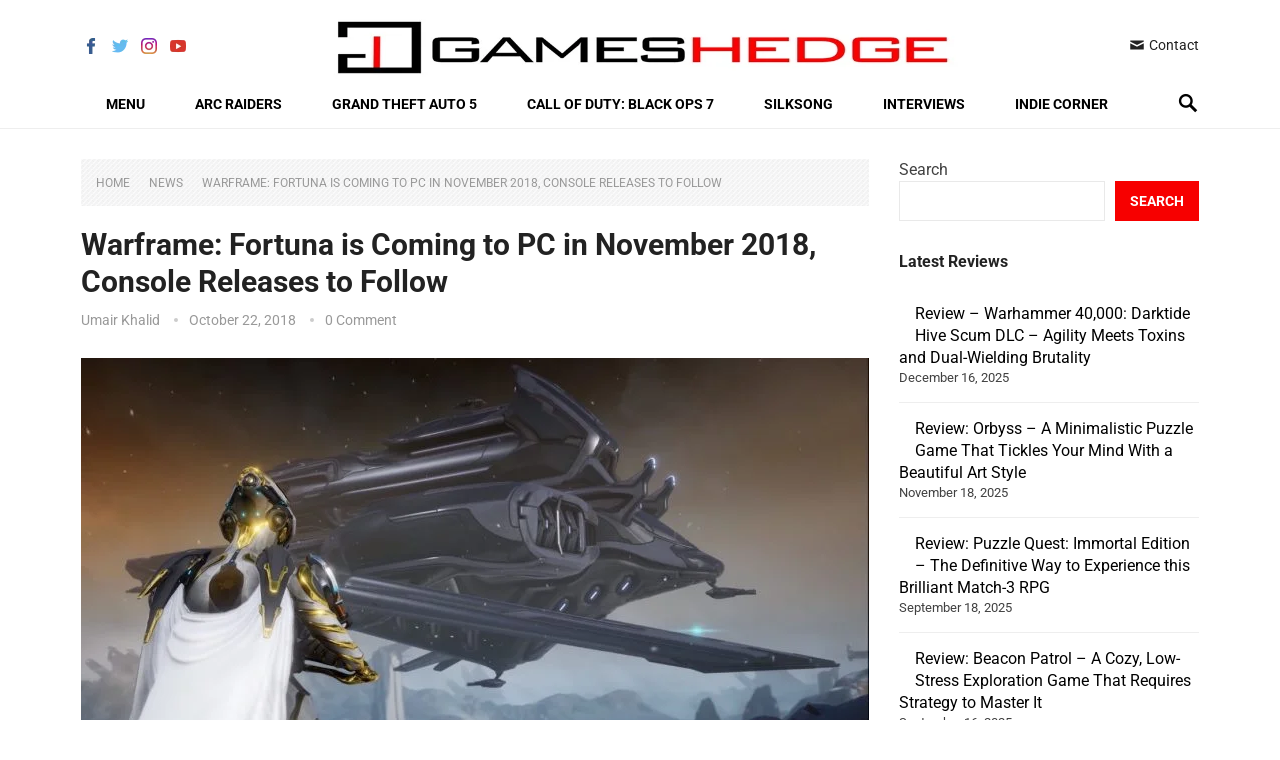

--- FILE ---
content_type: text/html; charset=UTF-8
request_url: https://www.gameshedge.com/warframe-fortuna-coming-pc-november-2018/
body_size: 67986
content:
<!DOCTYPE html>
<html lang="en-US">
<head><meta charset="UTF-8"><script>if(navigator.userAgent.match(/MSIE|Internet Explorer/i)||navigator.userAgent.match(/Trident\/7\..*?rv:11/i)){var href=document.location.href;if(!href.match(/[?&]nowprocket/)){if(href.indexOf("?")==-1){if(href.indexOf("#")==-1){document.location.href=href+"?nowprocket=1"}else{document.location.href=href.replace("#","?nowprocket=1#")}}else{if(href.indexOf("#")==-1){document.location.href=href+"&nowprocket=1"}else{document.location.href=href.replace("#","&nowprocket=1#")}}}}</script><script>(()=>{class RocketLazyLoadScripts{constructor(){this.v="2.0.4",this.userEvents=["keydown","keyup","mousedown","mouseup","mousemove","mouseover","mouseout","touchmove","touchstart","touchend","touchcancel","wheel","click","dblclick","input"],this.attributeEvents=["onblur","onclick","oncontextmenu","ondblclick","onfocus","onmousedown","onmouseenter","onmouseleave","onmousemove","onmouseout","onmouseover","onmouseup","onmousewheel","onscroll","onsubmit"]}async t(){this.i(),this.o(),/iP(ad|hone)/.test(navigator.userAgent)&&this.h(),this.u(),this.l(this),this.m(),this.k(this),this.p(this),this._(),await Promise.all([this.R(),this.L()]),this.lastBreath=Date.now(),this.S(this),this.P(),this.D(),this.O(),this.M(),await this.C(this.delayedScripts.normal),await this.C(this.delayedScripts.defer),await this.C(this.delayedScripts.async),await this.T(),await this.F(),await this.j(),await this.A(),window.dispatchEvent(new Event("rocket-allScriptsLoaded")),this.everythingLoaded=!0,this.lastTouchEnd&&await new Promise(t=>setTimeout(t,500-Date.now()+this.lastTouchEnd)),this.I(),this.H(),this.U(),this.W()}i(){this.CSPIssue=sessionStorage.getItem("rocketCSPIssue"),document.addEventListener("securitypolicyviolation",t=>{this.CSPIssue||"script-src-elem"!==t.violatedDirective||"data"!==t.blockedURI||(this.CSPIssue=!0,sessionStorage.setItem("rocketCSPIssue",!0))},{isRocket:!0})}o(){window.addEventListener("pageshow",t=>{this.persisted=t.persisted,this.realWindowLoadedFired=!0},{isRocket:!0}),window.addEventListener("pagehide",()=>{this.onFirstUserAction=null},{isRocket:!0})}h(){let t;function e(e){t=e}window.addEventListener("touchstart",e,{isRocket:!0}),window.addEventListener("touchend",function i(o){o.changedTouches[0]&&t.changedTouches[0]&&Math.abs(o.changedTouches[0].pageX-t.changedTouches[0].pageX)<10&&Math.abs(o.changedTouches[0].pageY-t.changedTouches[0].pageY)<10&&o.timeStamp-t.timeStamp<200&&(window.removeEventListener("touchstart",e,{isRocket:!0}),window.removeEventListener("touchend",i,{isRocket:!0}),"INPUT"===o.target.tagName&&"text"===o.target.type||(o.target.dispatchEvent(new TouchEvent("touchend",{target:o.target,bubbles:!0})),o.target.dispatchEvent(new MouseEvent("mouseover",{target:o.target,bubbles:!0})),o.target.dispatchEvent(new PointerEvent("click",{target:o.target,bubbles:!0,cancelable:!0,detail:1,clientX:o.changedTouches[0].clientX,clientY:o.changedTouches[0].clientY})),event.preventDefault()))},{isRocket:!0})}q(t){this.userActionTriggered||("mousemove"!==t.type||this.firstMousemoveIgnored?"keyup"===t.type||"mouseover"===t.type||"mouseout"===t.type||(this.userActionTriggered=!0,this.onFirstUserAction&&this.onFirstUserAction()):this.firstMousemoveIgnored=!0),"click"===t.type&&t.preventDefault(),t.stopPropagation(),t.stopImmediatePropagation(),"touchstart"===this.lastEvent&&"touchend"===t.type&&(this.lastTouchEnd=Date.now()),"click"===t.type&&(this.lastTouchEnd=0),this.lastEvent=t.type,t.composedPath&&t.composedPath()[0].getRootNode()instanceof ShadowRoot&&(t.rocketTarget=t.composedPath()[0]),this.savedUserEvents.push(t)}u(){this.savedUserEvents=[],this.userEventHandler=this.q.bind(this),this.userEvents.forEach(t=>window.addEventListener(t,this.userEventHandler,{passive:!1,isRocket:!0})),document.addEventListener("visibilitychange",this.userEventHandler,{isRocket:!0})}U(){this.userEvents.forEach(t=>window.removeEventListener(t,this.userEventHandler,{passive:!1,isRocket:!0})),document.removeEventListener("visibilitychange",this.userEventHandler,{isRocket:!0}),this.savedUserEvents.forEach(t=>{(t.rocketTarget||t.target).dispatchEvent(new window[t.constructor.name](t.type,t))})}m(){const t="return false",e=Array.from(this.attributeEvents,t=>"data-rocket-"+t),i="["+this.attributeEvents.join("],[")+"]",o="[data-rocket-"+this.attributeEvents.join("],[data-rocket-")+"]",s=(e,i,o)=>{o&&o!==t&&(e.setAttribute("data-rocket-"+i,o),e["rocket"+i]=new Function("event",o),e.setAttribute(i,t))};new MutationObserver(t=>{for(const n of t)"attributes"===n.type&&(n.attributeName.startsWith("data-rocket-")||this.everythingLoaded?n.attributeName.startsWith("data-rocket-")&&this.everythingLoaded&&this.N(n.target,n.attributeName.substring(12)):s(n.target,n.attributeName,n.target.getAttribute(n.attributeName))),"childList"===n.type&&n.addedNodes.forEach(t=>{if(t.nodeType===Node.ELEMENT_NODE)if(this.everythingLoaded)for(const i of[t,...t.querySelectorAll(o)])for(const t of i.getAttributeNames())e.includes(t)&&this.N(i,t.substring(12));else for(const e of[t,...t.querySelectorAll(i)])for(const t of e.getAttributeNames())this.attributeEvents.includes(t)&&s(e,t,e.getAttribute(t))})}).observe(document,{subtree:!0,childList:!0,attributeFilter:[...this.attributeEvents,...e]})}I(){this.attributeEvents.forEach(t=>{document.querySelectorAll("[data-rocket-"+t+"]").forEach(e=>{this.N(e,t)})})}N(t,e){const i=t.getAttribute("data-rocket-"+e);i&&(t.setAttribute(e,i),t.removeAttribute("data-rocket-"+e))}k(t){Object.defineProperty(HTMLElement.prototype,"onclick",{get(){return this.rocketonclick||null},set(e){this.rocketonclick=e,this.setAttribute(t.everythingLoaded?"onclick":"data-rocket-onclick","this.rocketonclick(event)")}})}S(t){function e(e,i){let o=e[i];e[i]=null,Object.defineProperty(e,i,{get:()=>o,set(s){t.everythingLoaded?o=s:e["rocket"+i]=o=s}})}e(document,"onreadystatechange"),e(window,"onload"),e(window,"onpageshow");try{Object.defineProperty(document,"readyState",{get:()=>t.rocketReadyState,set(e){t.rocketReadyState=e},configurable:!0}),document.readyState="loading"}catch(t){console.log("WPRocket DJE readyState conflict, bypassing")}}l(t){this.originalAddEventListener=EventTarget.prototype.addEventListener,this.originalRemoveEventListener=EventTarget.prototype.removeEventListener,this.savedEventListeners=[],EventTarget.prototype.addEventListener=function(e,i,o){o&&o.isRocket||!t.B(e,this)&&!t.userEvents.includes(e)||t.B(e,this)&&!t.userActionTriggered||e.startsWith("rocket-")||t.everythingLoaded?t.originalAddEventListener.call(this,e,i,o):(t.savedEventListeners.push({target:this,remove:!1,type:e,func:i,options:o}),"mouseenter"!==e&&"mouseleave"!==e||t.originalAddEventListener.call(this,e,t.savedUserEvents.push,o))},EventTarget.prototype.removeEventListener=function(e,i,o){o&&o.isRocket||!t.B(e,this)&&!t.userEvents.includes(e)||t.B(e,this)&&!t.userActionTriggered||e.startsWith("rocket-")||t.everythingLoaded?t.originalRemoveEventListener.call(this,e,i,o):t.savedEventListeners.push({target:this,remove:!0,type:e,func:i,options:o})}}J(t,e){this.savedEventListeners=this.savedEventListeners.filter(i=>{let o=i.type,s=i.target||window;return e!==o||t!==s||(this.B(o,s)&&(i.type="rocket-"+o),this.$(i),!1)})}H(){EventTarget.prototype.addEventListener=this.originalAddEventListener,EventTarget.prototype.removeEventListener=this.originalRemoveEventListener,this.savedEventListeners.forEach(t=>this.$(t))}$(t){t.remove?this.originalRemoveEventListener.call(t.target,t.type,t.func,t.options):this.originalAddEventListener.call(t.target,t.type,t.func,t.options)}p(t){let e;function i(e){return t.everythingLoaded?e:e.split(" ").map(t=>"load"===t||t.startsWith("load.")?"rocket-jquery-load":t).join(" ")}function o(o){function s(e){const s=o.fn[e];o.fn[e]=o.fn.init.prototype[e]=function(){return this[0]===window&&t.userActionTriggered&&("string"==typeof arguments[0]||arguments[0]instanceof String?arguments[0]=i(arguments[0]):"object"==typeof arguments[0]&&Object.keys(arguments[0]).forEach(t=>{const e=arguments[0][t];delete arguments[0][t],arguments[0][i(t)]=e})),s.apply(this,arguments),this}}if(o&&o.fn&&!t.allJQueries.includes(o)){const e={DOMContentLoaded:[],"rocket-DOMContentLoaded":[]};for(const t in e)document.addEventListener(t,()=>{e[t].forEach(t=>t())},{isRocket:!0});o.fn.ready=o.fn.init.prototype.ready=function(i){function s(){parseInt(o.fn.jquery)>2?setTimeout(()=>i.bind(document)(o)):i.bind(document)(o)}return"function"==typeof i&&(t.realDomReadyFired?!t.userActionTriggered||t.fauxDomReadyFired?s():e["rocket-DOMContentLoaded"].push(s):e.DOMContentLoaded.push(s)),o([])},s("on"),s("one"),s("off"),t.allJQueries.push(o)}e=o}t.allJQueries=[],o(window.jQuery),Object.defineProperty(window,"jQuery",{get:()=>e,set(t){o(t)}})}P(){const t=new Map;document.write=document.writeln=function(e){const i=document.currentScript,o=document.createRange(),s=i.parentElement;let n=t.get(i);void 0===n&&(n=i.nextSibling,t.set(i,n));const c=document.createDocumentFragment();o.setStart(c,0),c.appendChild(o.createContextualFragment(e)),s.insertBefore(c,n)}}async R(){return new Promise(t=>{this.userActionTriggered?t():this.onFirstUserAction=t})}async L(){return new Promise(t=>{document.addEventListener("DOMContentLoaded",()=>{this.realDomReadyFired=!0,t()},{isRocket:!0})})}async j(){return this.realWindowLoadedFired?Promise.resolve():new Promise(t=>{window.addEventListener("load",t,{isRocket:!0})})}M(){this.pendingScripts=[];this.scriptsMutationObserver=new MutationObserver(t=>{for(const e of t)e.addedNodes.forEach(t=>{"SCRIPT"!==t.tagName||t.noModule||t.isWPRocket||this.pendingScripts.push({script:t,promise:new Promise(e=>{const i=()=>{const i=this.pendingScripts.findIndex(e=>e.script===t);i>=0&&this.pendingScripts.splice(i,1),e()};t.addEventListener("load",i,{isRocket:!0}),t.addEventListener("error",i,{isRocket:!0}),setTimeout(i,1e3)})})})}),this.scriptsMutationObserver.observe(document,{childList:!0,subtree:!0})}async F(){await this.X(),this.pendingScripts.length?(await this.pendingScripts[0].promise,await this.F()):this.scriptsMutationObserver.disconnect()}D(){this.delayedScripts={normal:[],async:[],defer:[]},document.querySelectorAll("script[type$=rocketlazyloadscript]").forEach(t=>{t.hasAttribute("data-rocket-src")?t.hasAttribute("async")&&!1!==t.async?this.delayedScripts.async.push(t):t.hasAttribute("defer")&&!1!==t.defer||"module"===t.getAttribute("data-rocket-type")?this.delayedScripts.defer.push(t):this.delayedScripts.normal.push(t):this.delayedScripts.normal.push(t)})}async _(){await this.L();let t=[];document.querySelectorAll("script[type$=rocketlazyloadscript][data-rocket-src]").forEach(e=>{let i=e.getAttribute("data-rocket-src");if(i&&!i.startsWith("data:")){i.startsWith("//")&&(i=location.protocol+i);try{const o=new URL(i).origin;o!==location.origin&&t.push({src:o,crossOrigin:e.crossOrigin||"module"===e.getAttribute("data-rocket-type")})}catch(t){}}}),t=[...new Map(t.map(t=>[JSON.stringify(t),t])).values()],this.Y(t,"preconnect")}async G(t){if(await this.K(),!0!==t.noModule||!("noModule"in HTMLScriptElement.prototype))return new Promise(e=>{let i;function o(){(i||t).setAttribute("data-rocket-status","executed"),e()}try{if(navigator.userAgent.includes("Firefox/")||""===navigator.vendor||this.CSPIssue)i=document.createElement("script"),[...t.attributes].forEach(t=>{let e=t.nodeName;"type"!==e&&("data-rocket-type"===e&&(e="type"),"data-rocket-src"===e&&(e="src"),i.setAttribute(e,t.nodeValue))}),t.text&&(i.text=t.text),t.nonce&&(i.nonce=t.nonce),i.hasAttribute("src")?(i.addEventListener("load",o,{isRocket:!0}),i.addEventListener("error",()=>{i.setAttribute("data-rocket-status","failed-network"),e()},{isRocket:!0}),setTimeout(()=>{i.isConnected||e()},1)):(i.text=t.text,o()),i.isWPRocket=!0,t.parentNode.replaceChild(i,t);else{const i=t.getAttribute("data-rocket-type"),s=t.getAttribute("data-rocket-src");i?(t.type=i,t.removeAttribute("data-rocket-type")):t.removeAttribute("type"),t.addEventListener("load",o,{isRocket:!0}),t.addEventListener("error",i=>{this.CSPIssue&&i.target.src.startsWith("data:")?(console.log("WPRocket: CSP fallback activated"),t.removeAttribute("src"),this.G(t).then(e)):(t.setAttribute("data-rocket-status","failed-network"),e())},{isRocket:!0}),s?(t.fetchPriority="high",t.removeAttribute("data-rocket-src"),t.src=s):t.src="data:text/javascript;base64,"+window.btoa(unescape(encodeURIComponent(t.text)))}}catch(i){t.setAttribute("data-rocket-status","failed-transform"),e()}});t.setAttribute("data-rocket-status","skipped")}async C(t){const e=t.shift();return e?(e.isConnected&&await this.G(e),this.C(t)):Promise.resolve()}O(){this.Y([...this.delayedScripts.normal,...this.delayedScripts.defer,...this.delayedScripts.async],"preload")}Y(t,e){this.trash=this.trash||[];let i=!0;var o=document.createDocumentFragment();t.forEach(t=>{const s=t.getAttribute&&t.getAttribute("data-rocket-src")||t.src;if(s&&!s.startsWith("data:")){const n=document.createElement("link");n.href=s,n.rel=e,"preconnect"!==e&&(n.as="script",n.fetchPriority=i?"high":"low"),t.getAttribute&&"module"===t.getAttribute("data-rocket-type")&&(n.crossOrigin=!0),t.crossOrigin&&(n.crossOrigin=t.crossOrigin),t.integrity&&(n.integrity=t.integrity),t.nonce&&(n.nonce=t.nonce),o.appendChild(n),this.trash.push(n),i=!1}}),document.head.appendChild(o)}W(){this.trash.forEach(t=>t.remove())}async T(){try{document.readyState="interactive"}catch(t){}this.fauxDomReadyFired=!0;try{await this.K(),this.J(document,"readystatechange"),document.dispatchEvent(new Event("rocket-readystatechange")),await this.K(),document.rocketonreadystatechange&&document.rocketonreadystatechange(),await this.K(),this.J(document,"DOMContentLoaded"),document.dispatchEvent(new Event("rocket-DOMContentLoaded")),await this.K(),this.J(window,"DOMContentLoaded"),window.dispatchEvent(new Event("rocket-DOMContentLoaded"))}catch(t){console.error(t)}}async A(){try{document.readyState="complete"}catch(t){}try{await this.K(),this.J(document,"readystatechange"),document.dispatchEvent(new Event("rocket-readystatechange")),await this.K(),document.rocketonreadystatechange&&document.rocketonreadystatechange(),await this.K(),this.J(window,"load"),window.dispatchEvent(new Event("rocket-load")),await this.K(),window.rocketonload&&window.rocketonload(),await this.K(),this.allJQueries.forEach(t=>t(window).trigger("rocket-jquery-load")),await this.K(),this.J(window,"pageshow");const t=new Event("rocket-pageshow");t.persisted=this.persisted,window.dispatchEvent(t),await this.K(),window.rocketonpageshow&&window.rocketonpageshow({persisted:this.persisted})}catch(t){console.error(t)}}async K(){Date.now()-this.lastBreath>45&&(await this.X(),this.lastBreath=Date.now())}async X(){return document.hidden?new Promise(t=>setTimeout(t)):new Promise(t=>requestAnimationFrame(t))}B(t,e){return e===document&&"readystatechange"===t||(e===document&&"DOMContentLoaded"===t||(e===window&&"DOMContentLoaded"===t||(e===window&&"load"===t||e===window&&"pageshow"===t)))}static run(){(new RocketLazyLoadScripts).t()}}RocketLazyLoadScripts.run()})();</script>

<meta name="viewport" content="width=device-width, initial-scale=1">
<meta http-equiv="X-UA-Compatible" content="IE=edge">
<meta name="HandheldFriendly" content="true">
<link rel="profile" href="http://gmpg.org/xfn/11">
<link rel="icon" type="image/png" href="https://www.gameshedge.com/wp-content/uploads/2024/09/Favicon-1-Small.jpg" />
<meta name='robots' content='index, follow, max-image-preview:large, max-snippet:-1, max-video-preview:-1' />

	<!-- This site is optimized with the Yoast SEO Premium plugin v25.1 (Yoast SEO v26.6) - https://yoast.com/wordpress/plugins/seo/ -->
	<title>Warframe: Fortuna is Coming to PC in November 2018, Console Releases to Follow</title>
<link data-rocket-prefetch href="https://fonts.gstatic.com" rel="dns-prefetch">
<link data-rocket-prefetch href="https://scripts.mediavine.com" rel="dns-prefetch">
<link crossorigin data-rocket-preload as="font" href="https://fonts.gstatic.com/s/roboto/v47/KFOKCnqEu92Fr1Mu53ZEC9_Vu3r1gIhOszmOClHrs6ljXfMMLoHQuAj-kw.woff2" rel="preload">
<link crossorigin data-rocket-preload as="font" href="https://www.gameshedge.com/wp-content/plugins/social-icons-widget-by-wpzoom/assets/font/Genericons.woff" rel="preload">
<style id="wpr-usedcss">img:is([sizes=auto i],[sizes^="auto," i]){contain-intrinsic-size:3000px 1500px}img.emoji{display:inline!important;border:none!important;box-shadow:none!important;height:1em!important;width:1em!important;margin:0 .07em!important;vertical-align:-.1em!important;background:0 0!important;padding:0!important}:where(.wp-block-button__link){border-radius:9999px;box-shadow:none;padding:calc(.667em + 2px) calc(1.333em + 2px);text-decoration:none}:root :where(.wp-block-button .wp-block-button__link.is-style-outline),:root :where(.wp-block-button.is-style-outline>.wp-block-button__link){border:2px solid;padding:.667em 1.333em}:root :where(.wp-block-button .wp-block-button__link.is-style-outline:not(.has-text-color)),:root :where(.wp-block-button.is-style-outline>.wp-block-button__link:not(.has-text-color)){color:currentColor}:root :where(.wp-block-button .wp-block-button__link.is-style-outline:not(.has-background)),:root :where(.wp-block-button.is-style-outline>.wp-block-button__link:not(.has-background)){background-color:initial;background-image:none}:where(.wp-block-calendar table:not(.has-background) th){background:#ddd}:where(.wp-block-columns){margin-bottom:1.75em}:where(.wp-block-columns.has-background){padding:1.25em 2.375em}:where(.wp-block-post-comments input[type=submit]){border:none}:where(.wp-block-cover-image:not(.has-text-color)),:where(.wp-block-cover:not(.has-text-color)){color:#fff}:where(.wp-block-cover-image.is-light:not(.has-text-color)),:where(.wp-block-cover.is-light:not(.has-text-color)){color:#000}:root :where(.wp-block-cover h1:not(.has-text-color)),:root :where(.wp-block-cover h2:not(.has-text-color)),:root :where(.wp-block-cover h3:not(.has-text-color)),:root :where(.wp-block-cover h4:not(.has-text-color)),:root :where(.wp-block-cover h5:not(.has-text-color)),:root :where(.wp-block-cover h6:not(.has-text-color)),:root :where(.wp-block-cover p:not(.has-text-color)){color:inherit}:where(.wp-block-file){margin-bottom:1.5em}:where(.wp-block-file__button){border-radius:2em;display:inline-block;padding:.5em 1em}:where(.wp-block-file__button):is(a):active,:where(.wp-block-file__button):is(a):focus,:where(.wp-block-file__button):is(a):hover,:where(.wp-block-file__button):is(a):visited{box-shadow:none;color:#fff;opacity:.85;text-decoration:none}.wp-block-group{box-sizing:border-box}:where(.wp-block-group.wp-block-group-is-layout-constrained){position:relative}:root :where(.wp-block-image.is-style-rounded img,.wp-block-image .is-style-rounded img){border-radius:9999px}:where(.wp-block-latest-comments:not([style*=line-height] .wp-block-latest-comments__comment)){line-height:1.1}:where(.wp-block-latest-comments:not([style*=line-height] .wp-block-latest-comments__comment-excerpt p)){line-height:1.8}.has-dates :where(.wp-block-latest-comments:not([style*=line-height])){line-height:1.5}.wp-block-latest-posts{box-sizing:border-box}.wp-block-latest-posts.alignleft{margin-right:2em}.wp-block-latest-posts.wp-block-latest-posts__list{list-style:none}.wp-block-latest-posts.wp-block-latest-posts__list li{clear:both;overflow-wrap:break-word}:root :where(.wp-block-latest-posts.is-grid){padding:0}:root :where(.wp-block-latest-posts.wp-block-latest-posts__list){padding-left:0}.wp-block-latest-posts__post-date{display:block;font-size:.8125em}.wp-block-latest-posts__featured-image a{display:inline-block}.wp-block-latest-posts__featured-image img{height:auto;max-width:100%;width:auto}.wp-block-latest-posts__featured-image.alignleft{float:left;margin-right:1em}ul{box-sizing:border-box}:root :where(.wp-block-list.has-background){padding:1.25em 2.375em}:where(.wp-block-navigation.has-background .wp-block-navigation-item a:not(.wp-element-button)),:where(.wp-block-navigation.has-background .wp-block-navigation-submenu a:not(.wp-element-button)){padding:.5em 1em}:where(.wp-block-navigation .wp-block-navigation__submenu-container .wp-block-navigation-item a:not(.wp-element-button)),:where(.wp-block-navigation .wp-block-navigation__submenu-container .wp-block-navigation-submenu a:not(.wp-element-button)),:where(.wp-block-navigation .wp-block-navigation__submenu-container .wp-block-navigation-submenu button.wp-block-navigation-item__content),:where(.wp-block-navigation .wp-block-navigation__submenu-container .wp-block-pages-list__item button.wp-block-navigation-item__content){padding:.5em 1em}:root :where(p.has-background){padding:1.25em 2.375em}:where(p.has-text-color:not(.has-link-color)) a{color:inherit}:where(.wp-block-post-comments-form) input:not([type=submit]),:where(.wp-block-post-comments-form) textarea{border:1px solid #949494;font-family:inherit;font-size:1em}:where(.wp-block-post-comments-form) input:where(:not([type=submit]):not([type=checkbox])),:where(.wp-block-post-comments-form) textarea{padding:calc(.667em + 2px)}:where(.wp-block-post-excerpt){box-sizing:border-box;margin-bottom:var(--wp--style--block-gap);margin-top:var(--wp--style--block-gap)}:where(.wp-block-preformatted.has-background){padding:1.25em 2.375em}.wp-block-search__button{margin-left:10px;word-break:normal}.wp-block-search__button svg{height:1.25em;min-height:24px;min-width:24px;width:1.25em;fill:currentColor;vertical-align:text-bottom}:where(.wp-block-search__button){border:1px solid #ccc;padding:6px 10px}.wp-block-search__inside-wrapper{display:flex;flex:auto;flex-wrap:nowrap;max-width:100%}.wp-block-search__label{width:100%}.wp-block-search__input{appearance:none;border:1px solid #949494;flex-grow:1;margin-left:0;margin-right:0;min-width:3rem;padding:8px;text-decoration:unset!important}:where(.wp-block-search__input){font-family:inherit;font-size:inherit;font-style:inherit;font-weight:inherit;letter-spacing:inherit;line-height:inherit;text-transform:inherit}:where(.wp-block-search__button-inside .wp-block-search__inside-wrapper){border:1px solid #949494;box-sizing:border-box;padding:4px}:where(.wp-block-search__button-inside .wp-block-search__inside-wrapper) .wp-block-search__input{border:none;border-radius:0;padding:0 4px}:where(.wp-block-search__button-inside .wp-block-search__inside-wrapper) .wp-block-search__input:focus{outline:0}:where(.wp-block-search__button-inside .wp-block-search__inside-wrapper) :where(.wp-block-search__button){padding:4px 8px}:root :where(.wp-block-separator.is-style-dots){height:auto;line-height:1;text-align:center}:root :where(.wp-block-separator.is-style-dots):before{color:currentColor;content:"···";font-family:serif;font-size:1.5em;letter-spacing:2em;padding-left:2em}:root :where(.wp-block-site-logo.is-style-rounded){border-radius:9999px}:where(.wp-block-social-links:not(.is-style-logos-only)) .wp-social-link{background-color:#f0f0f0;color:#444}:where(.wp-block-social-links:not(.is-style-logos-only)) .wp-social-link-amazon{background-color:#f90;color:#fff}:where(.wp-block-social-links:not(.is-style-logos-only)) .wp-social-link-bandcamp{background-color:#1ea0c3;color:#fff}:where(.wp-block-social-links:not(.is-style-logos-only)) .wp-social-link-behance{background-color:#0757fe;color:#fff}:where(.wp-block-social-links:not(.is-style-logos-only)) .wp-social-link-bluesky{background-color:#0a7aff;color:#fff}:where(.wp-block-social-links:not(.is-style-logos-only)) .wp-social-link-codepen{background-color:#1e1f26;color:#fff}:where(.wp-block-social-links:not(.is-style-logos-only)) .wp-social-link-deviantart{background-color:#02e49b;color:#fff}:where(.wp-block-social-links:not(.is-style-logos-only)) .wp-social-link-dribbble{background-color:#e94c89;color:#fff}:where(.wp-block-social-links:not(.is-style-logos-only)) .wp-social-link-dropbox{background-color:#4280ff;color:#fff}:where(.wp-block-social-links:not(.is-style-logos-only)) .wp-social-link-etsy{background-color:#f45800;color:#fff}:where(.wp-block-social-links:not(.is-style-logos-only)) .wp-social-link-facebook{background-color:#0866ff;color:#fff}:where(.wp-block-social-links:not(.is-style-logos-only)) .wp-social-link-fivehundredpx{background-color:#000;color:#fff}:where(.wp-block-social-links:not(.is-style-logos-only)) .wp-social-link-flickr{background-color:#0461dd;color:#fff}:where(.wp-block-social-links:not(.is-style-logos-only)) .wp-social-link-foursquare{background-color:#e65678;color:#fff}:where(.wp-block-social-links:not(.is-style-logos-only)) .wp-social-link-github{background-color:#24292d;color:#fff}:where(.wp-block-social-links:not(.is-style-logos-only)) .wp-social-link-goodreads{background-color:#eceadd;color:#382110}:where(.wp-block-social-links:not(.is-style-logos-only)) .wp-social-link-google{background-color:#ea4434;color:#fff}:where(.wp-block-social-links:not(.is-style-logos-only)) .wp-social-link-gravatar{background-color:#1d4fc4;color:#fff}:where(.wp-block-social-links:not(.is-style-logos-only)) .wp-social-link-instagram{background-color:#f00075;color:#fff}:where(.wp-block-social-links:not(.is-style-logos-only)) .wp-social-link-lastfm{background-color:#e21b24;color:#fff}:where(.wp-block-social-links:not(.is-style-logos-only)) .wp-social-link-linkedin{background-color:#0d66c2;color:#fff}:where(.wp-block-social-links:not(.is-style-logos-only)) .wp-social-link-mastodon{background-color:#3288d4;color:#fff}:where(.wp-block-social-links:not(.is-style-logos-only)) .wp-social-link-medium{background-color:#000;color:#fff}:where(.wp-block-social-links:not(.is-style-logos-only)) .wp-social-link-meetup{background-color:#f6405f;color:#fff}:where(.wp-block-social-links:not(.is-style-logos-only)) .wp-social-link-patreon{background-color:#000;color:#fff}:where(.wp-block-social-links:not(.is-style-logos-only)) .wp-social-link-pinterest{background-color:#e60122;color:#fff}:where(.wp-block-social-links:not(.is-style-logos-only)) .wp-social-link-pocket{background-color:#ef4155;color:#fff}:where(.wp-block-social-links:not(.is-style-logos-only)) .wp-social-link-reddit{background-color:#ff4500;color:#fff}:where(.wp-block-social-links:not(.is-style-logos-only)) .wp-social-link-skype{background-color:#0478d7;color:#fff}:where(.wp-block-social-links:not(.is-style-logos-only)) .wp-social-link-snapchat{background-color:#fefc00;color:#fff;stroke:#000}:where(.wp-block-social-links:not(.is-style-logos-only)) .wp-social-link-soundcloud{background-color:#ff5600;color:#fff}:where(.wp-block-social-links:not(.is-style-logos-only)) .wp-social-link-spotify{background-color:#1bd760;color:#fff}:where(.wp-block-social-links:not(.is-style-logos-only)) .wp-social-link-telegram{background-color:#2aabee;color:#fff}:where(.wp-block-social-links:not(.is-style-logos-only)) .wp-social-link-threads{background-color:#000;color:#fff}:where(.wp-block-social-links:not(.is-style-logos-only)) .wp-social-link-tiktok{background-color:#000;color:#fff}:where(.wp-block-social-links:not(.is-style-logos-only)) .wp-social-link-tumblr{background-color:#011835;color:#fff}:where(.wp-block-social-links:not(.is-style-logos-only)) .wp-social-link-twitch{background-color:#6440a4;color:#fff}:where(.wp-block-social-links:not(.is-style-logos-only)) .wp-social-link-twitter{background-color:#1da1f2;color:#fff}:where(.wp-block-social-links:not(.is-style-logos-only)) .wp-social-link-vimeo{background-color:#1eb7ea;color:#fff}:where(.wp-block-social-links:not(.is-style-logos-only)) .wp-social-link-vk{background-color:#4680c2;color:#fff}:where(.wp-block-social-links:not(.is-style-logos-only)) .wp-social-link-wordpress{background-color:#3499cd;color:#fff}:where(.wp-block-social-links:not(.is-style-logos-only)) .wp-social-link-whatsapp{background-color:#25d366;color:#fff}:where(.wp-block-social-links:not(.is-style-logos-only)) .wp-social-link-x{background-color:#000;color:#fff}:where(.wp-block-social-links:not(.is-style-logos-only)) .wp-social-link-yelp{background-color:#d32422;color:#fff}:where(.wp-block-social-links:not(.is-style-logos-only)) .wp-social-link-youtube{background-color:red;color:#fff}:where(.wp-block-social-links.is-style-logos-only) .wp-social-link{background:0 0}:where(.wp-block-social-links.is-style-logos-only) .wp-social-link svg{height:1.25em;width:1.25em}:where(.wp-block-social-links.is-style-logos-only) .wp-social-link-amazon{color:#f90}:where(.wp-block-social-links.is-style-logos-only) .wp-social-link-bandcamp{color:#1ea0c3}:where(.wp-block-social-links.is-style-logos-only) .wp-social-link-behance{color:#0757fe}:where(.wp-block-social-links.is-style-logos-only) .wp-social-link-bluesky{color:#0a7aff}:where(.wp-block-social-links.is-style-logos-only) .wp-social-link-codepen{color:#1e1f26}:where(.wp-block-social-links.is-style-logos-only) .wp-social-link-deviantart{color:#02e49b}:where(.wp-block-social-links.is-style-logos-only) .wp-social-link-dribbble{color:#e94c89}:where(.wp-block-social-links.is-style-logos-only) .wp-social-link-dropbox{color:#4280ff}:where(.wp-block-social-links.is-style-logos-only) .wp-social-link-etsy{color:#f45800}:where(.wp-block-social-links.is-style-logos-only) .wp-social-link-facebook{color:#0866ff}:where(.wp-block-social-links.is-style-logos-only) .wp-social-link-fivehundredpx{color:#000}:where(.wp-block-social-links.is-style-logos-only) .wp-social-link-flickr{color:#0461dd}:where(.wp-block-social-links.is-style-logos-only) .wp-social-link-foursquare{color:#e65678}:where(.wp-block-social-links.is-style-logos-only) .wp-social-link-github{color:#24292d}:where(.wp-block-social-links.is-style-logos-only) .wp-social-link-goodreads{color:#382110}:where(.wp-block-social-links.is-style-logos-only) .wp-social-link-google{color:#ea4434}:where(.wp-block-social-links.is-style-logos-only) .wp-social-link-gravatar{color:#1d4fc4}:where(.wp-block-social-links.is-style-logos-only) .wp-social-link-instagram{color:#f00075}:where(.wp-block-social-links.is-style-logos-only) .wp-social-link-lastfm{color:#e21b24}:where(.wp-block-social-links.is-style-logos-only) .wp-social-link-linkedin{color:#0d66c2}:where(.wp-block-social-links.is-style-logos-only) .wp-social-link-mastodon{color:#3288d4}:where(.wp-block-social-links.is-style-logos-only) .wp-social-link-medium{color:#000}:where(.wp-block-social-links.is-style-logos-only) .wp-social-link-meetup{color:#f6405f}:where(.wp-block-social-links.is-style-logos-only) .wp-social-link-patreon{color:#000}:where(.wp-block-social-links.is-style-logos-only) .wp-social-link-pinterest{color:#e60122}:where(.wp-block-social-links.is-style-logos-only) .wp-social-link-pocket{color:#ef4155}:where(.wp-block-social-links.is-style-logos-only) .wp-social-link-reddit{color:#ff4500}:where(.wp-block-social-links.is-style-logos-only) .wp-social-link-skype{color:#0478d7}:where(.wp-block-social-links.is-style-logos-only) .wp-social-link-snapchat{color:#fff;stroke:#000}:where(.wp-block-social-links.is-style-logos-only) .wp-social-link-soundcloud{color:#ff5600}:where(.wp-block-social-links.is-style-logos-only) .wp-social-link-spotify{color:#1bd760}:where(.wp-block-social-links.is-style-logos-only) .wp-social-link-telegram{color:#2aabee}:where(.wp-block-social-links.is-style-logos-only) .wp-social-link-threads{color:#000}:where(.wp-block-social-links.is-style-logos-only) .wp-social-link-tiktok{color:#000}:where(.wp-block-social-links.is-style-logos-only) .wp-social-link-tumblr{color:#011835}:where(.wp-block-social-links.is-style-logos-only) .wp-social-link-twitch{color:#6440a4}:where(.wp-block-social-links.is-style-logos-only) .wp-social-link-twitter{color:#1da1f2}:where(.wp-block-social-links.is-style-logos-only) .wp-social-link-vimeo{color:#1eb7ea}:where(.wp-block-social-links.is-style-logos-only) .wp-social-link-vk{color:#4680c2}:where(.wp-block-social-links.is-style-logos-only) .wp-social-link-whatsapp{color:#25d366}:where(.wp-block-social-links.is-style-logos-only) .wp-social-link-wordpress{color:#3499cd}:where(.wp-block-social-links.is-style-logos-only) .wp-social-link-x{color:#000}:where(.wp-block-social-links.is-style-logos-only) .wp-social-link-yelp{color:#d32422}:where(.wp-block-social-links.is-style-logos-only) .wp-social-link-youtube{color:red}:root :where(.wp-block-social-links .wp-social-link a){padding:.25em}:root :where(.wp-block-social-links.is-style-logos-only .wp-social-link a){padding:0}:root :where(.wp-block-social-links.is-style-pill-shape .wp-social-link a){padding-left:.66667em;padding-right:.66667em}:root :where(.wp-block-tag-cloud.is-style-outline){display:flex;flex-wrap:wrap;gap:1ch}:root :where(.wp-block-tag-cloud.is-style-outline a){border:1px solid;font-size:unset!important;margin-right:0;padding:1ch 2ch;text-decoration:none!important}:root :where(.wp-block-table-of-contents){box-sizing:border-box}:where(.wp-block-term-description){box-sizing:border-box;margin-bottom:var(--wp--style--block-gap);margin-top:var(--wp--style--block-gap)}:where(pre.wp-block-verse){font-family:inherit}.entry-content{counter-reset:footnotes}.wp-element-button{cursor:pointer}:root{--wp--preset--font-size--normal:16px;--wp--preset--font-size--huge:42px}html :where(.has-border-color){border-style:solid}html :where([style*=border-top-color]){border-top-style:solid}html :where([style*=border-right-color]){border-right-style:solid}html :where([style*=border-bottom-color]){border-bottom-style:solid}html :where([style*=border-left-color]){border-left-style:solid}html :where([style*=border-width]){border-style:solid}html :where([style*=border-top-width]){border-top-style:solid}html :where([style*=border-right-width]){border-right-style:solid}html :where([style*=border-bottom-width]){border-bottom-style:solid}html :where([style*=border-left-width]){border-left-style:solid}html :where(img[class*=wp-image-]){height:auto;max-width:100%}:where(figure){margin:0 0 1em}html :where(.is-position-sticky){--wp-admin--admin-bar--position-offset:var(--wp-admin--admin-bar--height,0px)}@media screen and (max-width:600px){html :where(.is-position-sticky){--wp-admin--admin-bar--position-offset:0px}}.wp-block-wpzoom-blocks-social-icons{margin:0 auto;display:flex;box-sizing:content-box;flex-flow:row wrap;justify-content:var(--wpz-social-icons-alignment)}.wp-block-wpzoom-blocks-social-icons a.social-icon-link{text-decoration:none!important;box-shadow:none;transition:opacity .2s ease}.wp-block-wpzoom-blocks-social-icons a.social-icon-link:hover{opacity:.8}.wp-block-wpzoom-blocks-social-icons .social-icon.genericon,.wp-block-wpzoom-blocks-social-icons .social-icon.socicon{color:#fff;padding:10px;margin:5px;background:#5a5a59;font-size:1.2em;width:1.2em;height:1.2em;vertical-align:middle;box-sizing:content-box;line-height:1.2em;text-align:center}.wp-block-wpzoom-blocks-social-icons .social-icon.socicon:empty{width:1.2em;height:1.2em}.wp-block-wpzoom-blocks-social-icons .social-icon.socicon{top:0}.wp-block-wpzoom-blocks-social-icons.is-style-with-canvas-round .social-icon{font-size:var(--wpz-social-icons-block-item-font-size);padding:var(--wpz-social-icons-block-item-padding-vertical) var(--wpz-social-icons-block-item-padding-horizontal);margin:var(--wpz-social-icons-block-item-margin-vertical) var(--wpz-social-icons-block-item-margin-horizontal);border-radius:var(--wpz-social-icons-block-item-border-radius);background-color:var(--wpz-social-icons-block-item-color)}.wp-block-wpzoom-blocks-social-icons.is-style-with-canvas-round .social-icon:hover{background-color:var(--wpz-social-icons-block-item-color-hover)}.zoom-social-icons-legacy-widget-description:empty,.zoom-social-icons-legacy-widget-title:empty{display:none!important}:root{--wp--preset--aspect-ratio--square:1;--wp--preset--aspect-ratio--4-3:4/3;--wp--preset--aspect-ratio--3-4:3/4;--wp--preset--aspect-ratio--3-2:3/2;--wp--preset--aspect-ratio--2-3:2/3;--wp--preset--aspect-ratio--16-9:16/9;--wp--preset--aspect-ratio--9-16:9/16;--wp--preset--color--black:#000000;--wp--preset--color--cyan-bluish-gray:#abb8c3;--wp--preset--color--white:#ffffff;--wp--preset--color--pale-pink:#f78da7;--wp--preset--color--vivid-red:#cf2e2e;--wp--preset--color--luminous-vivid-orange:#ff6900;--wp--preset--color--luminous-vivid-amber:#fcb900;--wp--preset--color--light-green-cyan:#7bdcb5;--wp--preset--color--vivid-green-cyan:#00d084;--wp--preset--color--pale-cyan-blue:#8ed1fc;--wp--preset--color--vivid-cyan-blue:#0693e3;--wp--preset--color--vivid-purple:#9b51e0;--wp--preset--gradient--vivid-cyan-blue-to-vivid-purple:linear-gradient(135deg,rgba(6, 147, 227, 1) 0%,rgb(155, 81, 224) 100%);--wp--preset--gradient--light-green-cyan-to-vivid-green-cyan:linear-gradient(135deg,rgb(122, 220, 180) 0%,rgb(0, 208, 130) 100%);--wp--preset--gradient--luminous-vivid-amber-to-luminous-vivid-orange:linear-gradient(135deg,rgba(252, 185, 0, 1) 0%,rgba(255, 105, 0, 1) 100%);--wp--preset--gradient--luminous-vivid-orange-to-vivid-red:linear-gradient(135deg,rgba(255, 105, 0, 1) 0%,rgb(207, 46, 46) 100%);--wp--preset--gradient--very-light-gray-to-cyan-bluish-gray:linear-gradient(135deg,rgb(238, 238, 238) 0%,rgb(169, 184, 195) 100%);--wp--preset--gradient--cool-to-warm-spectrum:linear-gradient(135deg,rgb(74, 234, 220) 0%,rgb(151, 120, 209) 20%,rgb(207, 42, 186) 40%,rgb(238, 44, 130) 60%,rgb(251, 105, 98) 80%,rgb(254, 248, 76) 100%);--wp--preset--gradient--blush-light-purple:linear-gradient(135deg,rgb(255, 206, 236) 0%,rgb(152, 150, 240) 100%);--wp--preset--gradient--blush-bordeaux:linear-gradient(135deg,rgb(254, 205, 165) 0%,rgb(254, 45, 45) 50%,rgb(107, 0, 62) 100%);--wp--preset--gradient--luminous-dusk:linear-gradient(135deg,rgb(255, 203, 112) 0%,rgb(199, 81, 192) 50%,rgb(65, 88, 208) 100%);--wp--preset--gradient--pale-ocean:linear-gradient(135deg,rgb(255, 245, 203) 0%,rgb(182, 227, 212) 50%,rgb(51, 167, 181) 100%);--wp--preset--gradient--electric-grass:linear-gradient(135deg,rgb(202, 248, 128) 0%,rgb(113, 206, 126) 100%);--wp--preset--gradient--midnight:linear-gradient(135deg,rgb(2, 3, 129) 0%,rgb(40, 116, 252) 100%);--wp--preset--font-size--small:13px;--wp--preset--font-size--medium:20px;--wp--preset--font-size--large:36px;--wp--preset--font-size--x-large:42px;--wp--preset--spacing--20:0.44rem;--wp--preset--spacing--30:0.67rem;--wp--preset--spacing--40:1rem;--wp--preset--spacing--50:1.5rem;--wp--preset--spacing--60:2.25rem;--wp--preset--spacing--70:3.38rem;--wp--preset--spacing--80:5.06rem;--wp--preset--shadow--natural:6px 6px 9px rgba(0, 0, 0, .2);--wp--preset--shadow--deep:12px 12px 50px rgba(0, 0, 0, .4);--wp--preset--shadow--sharp:6px 6px 0px rgba(0, 0, 0, .2);--wp--preset--shadow--outlined:6px 6px 0px -3px rgba(255, 255, 255, 1),6px 6px rgba(0, 0, 0, 1);--wp--preset--shadow--crisp:6px 6px 0px rgba(0, 0, 0, 1)}:where(.is-layout-flex){gap:.5em}:where(.is-layout-grid){gap:.5em}:where(.wp-block-post-template.is-layout-flex){gap:1.25em}:where(.wp-block-post-template.is-layout-grid){gap:1.25em}:where(.wp-block-columns.is-layout-flex){gap:2em}:where(.wp-block-columns.is-layout-grid){gap:2em}:root :where(.wp-block-pullquote){font-size:1.5em;line-height:1.6}body{margin:0;padding:0}.save_button{width:450px;padding-top:30px!important;clear:both;margin:auto}.save_button a{background:#12a252;text-align:center;font-size:23px;color:#fff!important;display:block;padding:11px 0;text-decoration:none}.save_button a:hover{background:#079345}.pop_up_box{width:474px;background:#fff;box-shadow:0 0 5px 3px #d8d8d8;margin:200px auto;padding:20px 25px 0;font-family:helveticaregular;color:#5a6570;min-height:250px;position:relative}.pop_up_box h4{font-size:20px;color:#5a6570;text-align:center;margin:0;padding:0;line-height:22px}.pop_up_box p{font-size:17px;line-height:28px;color:#5a6570;text-align:left;margin:0;padding:25px 0 0;font-family:helveticaregular}.upload_butt{background-color:#12a252;border:none;color:#fff;font-weight:700;margin-top:10px;padding:5px 27px;width:auto;cursor:pointer;font-size:15px!important}.pop_up_box .button{background:#12a252;font-size:22px;line-height:24px;color:#5a6570;text-align:center;min-height:80px;margin-top:32px;box-shadow:none;word-wrap:break-word;white-space:normal}.pop_up_box .button:hover{box-shadow:none!important}.pop_up_box a{color:#a4a9ad;font-size:20px;text-decoration:none;text-align:center;display:inline-block;margin-top:20px;width:100%}.pop_up_box a:hover{color:#a4a9ad}.loader-img{float:left;margin-left:-70px;display:none}.sfsiplus_norm_row{float:left;min-width:25px}.sfsiplus_norm_row a{border:none;display:inline-block;position:relative}.sfsi_plus_widget{min-height:55px}.sfsi_plus_widget a img{box-shadow:none!important;outline:0}.sfsi_plus_wicons{display:inline-block;color:#000}.sfsi_plus_outr_div h2{color:#778088;font-family:helveticaregular;font-size:26px;margin:0 0 9px;padding:0;text-align:center;font-weight:400}.sfsi_plus_outr_div ul li a{color:#5a6570;text-decoration:none}.sfsi_plus_outr_div ul li{display:inline-block;list-style:none;margin:0;padding:0;float:none}.sfsi_plus_wicons a{-webkit-transition:.2s ease-in-out;-moz-transition:.2s ease-in-out;-o-transition:.2s ease-in-out;-ms-transition:.2s ease-in-out}.scale{-webkit-transform:scale(1.1);-moz-transform:scale(1.1);-o-transform:scale(1.1);transform:scale(1.1)}.sfsi_plus_inside div iframe{float:left;margin:0}.sfsi_plus_outr_div li{float:left}#sfpluspageLoad{background:var(--wpr-bg-2a200874-4115-438c-a097-c80fd4dda66a) 50% 50% no-repeat #f9f9f9;height:100%;left:160px;opacity:1;position:fixed;top:0;width:calc(100% - 160px);z-index:9999}.sfsiplus_inerCnt,.sfsiplus_inerCnt:hover,.sfsiplus_inerCnt>a,.sfsiplus_inerCnt>a:hover,.widget-area .widget a{outline:0}.sfsi_plc_btm{bottom:auto;top:100%;left:50%;margin-left:-63px;margin-top:8px;margin-bottom:auto}.sfsiplus_inerCnt{position:relative;z-index:inherit!important;float:left;width:100%;float:left}.sfsi_plus_wicons{margin-bottom:30px;position:relative;padding-top:5px}.sfsi_plus_inside img{vertical-align:sub!important}.sfsi_plus_gpls_tool_bdr{width:76px}.sfsi_plus_gpls_tool_bdr .sfsi_plus_inside .icon1>a>img{padding-top:0}.sfsi_plus_gpls_tool_bdr .sfsi_plus_inside{text-align:center;width:100%;float:left}.sfsi_plus_gpls_tool_bdr .sfsi_plus_inside .icon1{margin:2px 0 -5px;display:inline-block;float:none;height:29px}.sfsi_plus_gpls_tool_bdr .sfsi_plus_inside .icon2{margin:2px 0;display:inline-block;float:none;height:24px;width:100%}.sfsi_plus_gpls_tool_bdr{bottom:100%;left:50%;margin-bottom:2px}.sfsiplus_inerCnt .sfsi_plus_gpls_tool_bdr{width:140px!important;padding:6px 0}.sfsi_plus_widget .sfsi_plus_gpls_tool_bdr .sfsi_plus_inside .icon1{height:auto}.pop_up_box .button a{color:#fff;line-height:normal;font-size:22px;text-decoration:none;text-align:center;width:482px;height:80px;margin:0;display:table-cell;vertical-align:middle;font-family:helveticabold;padding:0 10px}.adminTooltip{left:118px;position:absolute}@media (max-width:767px){.sfsi_plus_outr_div{top:10%}.sfsi_plus_outr_div h2{font-size:22px!important;line-height:28px}.sfsi_plus_wicons{padding-top:0}}.sfsi_plc_btm{padding:5px 14px 9px}.sfsi_plus_outr_div ul li .sfsiplus_inerCnt{float:left}.sfsi_plus_outr_div{position:fixed;width:100%;float:none;left:50%;top:20%;margin-left:-50%;opacity:0;z-index:-1;display:block;text-align:center}.sfsi_plus_outr_div .sfsi_plus_FrntInner{display:inline-block;padding:15px 17px 27px 18px;background:#fff;border:1px solid #ededed;box-shadow:0 0 5px #ccc;margin:20px;position:relative}.sfsi_plus_outr_div .sfsi_plus_FrntInner .sfsi_plus_wicons{margin-bottom:0}.sfsi_plus_outr_div ul{list-style:none;margin:0 0 24px;padding:0;text-align:center}.sfsi_plus_FrntInner ul li:first-of-type .sfsi_plus_wicons{margin-left:0!important}.sfsi_plus_outr_div .sfsi_plus_FrntInner ul{margin:0 0 0 3px}.sfsi_plus_outr_div .sfsi_plus_FrntInner ul li{margin:0 3px 0 0}@media (min-width:320px) and (max-width:480px){.sfsi_plus_inside:last-child{margin-bottom:18px;clear:both}.sfsi_plus_outr_div{top:10%}.sfsi_plus_FrntInner .sfsi_plus_wicons{width:31px!important;height:31px!important}.sfsi_plus_FrntInner .sfsi_plus_wicons img{width:100%}}@media (max-width:320px){.sfsi_plus_inside:last-child{margin-bottom:18px;clear:both}.sfsi_plus_FrntInner .sfsi_plus_wicons{width:31px!important;height:31px!important}.sfsi_plus_FrntInner .sfsi_plus_wicons img{width:100%}}.sfsi_plus_widget .sfsi_plus_wDiv .sfsi_plus_wicons .sfsiplus_inerCnt a{padding:0;margin:0;width:100%;border:none}.cstmicon1{text-align:center}.sfsiplusid_twitter img{height:20px}.sfsi_plus_wicons .sfsi_plus_inside a{box-shadow:none;border:none}.sfsi_plus_wicons a{box-shadow:none!important}.sfsi_plus_inside img{margin-bottom:0;vertical-align:bottom!important}.wp-block-ultimate-social-media-plus-sfsi-plus-share-block .sfsi_plus_block_text_before_icon{display:inline-block;vertical-align:top}.wp-block-ultimate-social-media-plus-sfsi-plus-share-block .sfsi_plus_block{display:inline-block}.sfsi_plus_overlay{background:rgba(0,0,0,.8);width:100%;height:100%;top:0;left:0;z-index:99999999;position:fixed}.sfsi_plus_wechat_scan .sfsi_plus_inner_display{text-align:center;vertical-align:middle;margin-top:50px}.sfsi_plus_overlay a.close_btn{position:absolute;top:20px;right:20px;background:#fff;border-radius:15px;width:30px;height:30px;line-height:30px;text-align:center}.hide{display:none}.show{display:block}.sfsiplusid_twitter .icon2 iframe{height:20px!important}a.pop-up .radio{opacity:.5;background-position:0 0!important}.sfsi_plus_wechat_follow_overlay{position:fixed;top:0;width:100%;z-index:99999;background:rgba(0,0,0,.7);height:100vh}.sfsi_plus_wechat_follow_overlay .close_btn{position:absolute;right:60px;top:60px;font-size:40px;line-height:40px;text-decoration:none;border:1px solid #fff;padding:0 10px;border-radius:60px;color:#333;background-color:#ffff;text-decoration:none}@media (max-width:786px){.sfsi_plus_upload_butt_container{display:inline-block}.upload_butt{height:38px}.sfsi_plus_wechat_follow_overlay .sfsi_plus_inner_display>div div.sfsi_plus_upload_butt_container:first-child{margin-left:0;margin-right:20px}}.sfsi_plus_flex_container{display:flex;flex-wrap:wrap;overflow-y:scroll;height:36vh}.sfsi_plus_flex_container>div{height:90px;width:139px;margin:10px;margin-bottom:0;text-align:center;font-size:30px;position:relative;border:1px solid #ddd}.sfsi_plus_flex_container>div>a>img{width:100%;height:88px;object-fit:scale-down}.sfsi_plus_flex_container>div a{position:relative;margin:0;padding:0;z-index:100;height:90px}.sfsi_plus_pinterest_overlay{position:absolute;top:-61px;left:0;width:100%;height:90px;z-index:1000;display:inline-block;background:rgba(189,8,28,.3);text-align:center;padding-top:22px;color:#fff;transition:all .3s;display:none}.sfsi_plus_flex_container>div:hover a .sfsi_plus_pinterest_overlay{display:block}.success-alert{display:none;position:fixed;top:100px;right:10px;background-color:#4caf50;color:#fff;text-align:center;padding:15px;border-radius:5px;z-index:99999}@font-face{font-display:swap;font-family:Roboto;font-style:italic;font-weight:400;font-stretch:100%;src:url(https://fonts.gstatic.com/s/roboto/v47/KFOKCnqEu92Fr1Mu53ZEC9_Vu3r1gIhOszmOClHrs6ljXfMMLoHQuAj-kw.woff2) format('woff2');unicode-range:U+0000-00FF,U+0131,U+0152-0153,U+02BB-02BC,U+02C6,U+02DA,U+02DC,U+0304,U+0308,U+0329,U+2000-206F,U+20AC,U+2122,U+2191,U+2193,U+2212,U+2215,U+FEFF,U+FFFD}@font-face{font-display:swap;font-family:Roboto;font-style:normal;font-weight:400;font-stretch:100%;src:url(https://fonts.gstatic.com/s/roboto/v47/KFO7CnqEu92Fr1ME7kSn66aGLdTylUAMa3yUBA.woff2) format('woff2');unicode-range:U+0000-00FF,U+0131,U+0152-0153,U+02BB-02BC,U+02C6,U+02DA,U+02DC,U+0304,U+0308,U+0329,U+2000-206F,U+20AC,U+2122,U+2191,U+2193,U+2212,U+2215,U+FEFF,U+FFFD}@font-face{font-display:swap;font-family:Roboto;font-style:normal;font-weight:700;font-stretch:100%;src:url(https://fonts.gstatic.com/s/roboto/v47/KFO7CnqEu92Fr1ME7kSn66aGLdTylUAMa3yUBA.woff2) format('woff2');unicode-range:U+0000-00FF,U+0131,U+0152-0153,U+02BB-02BC,U+02C6,U+02DA,U+02DC,U+0304,U+0308,U+0329,U+2000-206F,U+20AC,U+2122,U+2191,U+2193,U+2212,U+2215,U+FEFF,U+FFFD}html{-webkit-text-size-adjust:100%}*,:after,:before{box-sizing:border-box}abbr,address,article,aside,audio,body,canvas,caption,code,dd,details,div,dl,dt,em,fieldset,figcaption,figure,footer,form,h1,h2,h3,h4,header,hgroup,html,iframe,img,label,legend,li,mark,menu,nav,object,p,section,small,span,summary,table,tbody,time,tr,ul,var,video{margin:0;padding:0;border:0;outline:0;font-size:100%;vertical-align:baseline;background:0 0;word-wrap:break-word}body{line-height:1}article,aside,details,figcaption,figure,footer,header,hgroup,main,menu,nav,section{display:block}nav ul{list-style:none}a{margin:0;padding:0;font-size:100%;vertical-align:baseline;background:0 0}mark{background-color:#ff9;color:#333;font-style:italic;font-weight:700}abbr[title]{border-bottom:1px dotted;cursor:help}table{border-collapse:collapse;border-spacing:0}hr{display:block;height:1px;border:0;border-top:1px solid #eee;margin:1em 0;padding:0}input,select{vertical-align:middle}figure>img{display:block}img{height:auto;max-width:100%}img[class*=align],img[class*=attachment-]{height:auto}iframe,object{max-width:100%;width:100%}iframe,object{max-width:100%}h1,h2,h3,h4{color:#222;font-weight:700}input,select,textarea{-webkit-appearance:none;-moz-box-sizing:border-box;-webkit-box-sizing:border-box;box-sizing:border-box}input,input[type=email],input[type=password],input[type=search],input[type=text],input[type=url],textarea{font-size:15px;font-weight:400;background-color:#fff;border:1px solid #e9e9e9;outline:0;color:#333}input:focus,input[type=email]:focus,input[type=password]:focus,input[type=search]:focus,input[type=text]:focus,input[type=url]:focus,textarea:focus{border-color:#ccc;outline:0}textarea{padding:10px 15px}input[type=email],input[type=password],input[type=search],input[type=text],input[type=url]{height:40px;line-height:40px;padding:0 15px}button,input[type=button],input[type=reset],input[type=submit]{border:none;background-color:#000;color:#fff;padding:0 15px;white-space:nowrap;vertical-align:middle;cursor:pointer;font-size:14px;font-weight:700;height:40px;line-height:40px;text-transform:uppercase;-webkit-user-select:none;-moz-user-select:none;-ms-user-select:none;user-select:none;-webkit-appearance:none;-webkit-backface-visibility:hidden}button:hover,input[type=button]:hover,input[type=reset]:hover,input[type=submit]:hover{opacity:.85;text-decoration:none}button:focus,textarea:focus{outline:0}table{font-size:14px;color:#333;border-width:1px;border-color:#e9e9e9;border-collapse:collapse;width:100%}.alignleft{float:left;margin:0 20px 20px 0}.clear:after,.clear:before{content:"";display:table}.clear:after{clear:both}body{background:#fff;color:#414141;font-style:normal;font-size:16px;font-weight:400;line-height:1.6em}a{color:#222;text-decoration:none}a:hover{text-decoration:none}a:visited{color:#222}a:active,a:focus{outline:0}.container{margin:0 auto;width:1118px}.comment-reply-link:before,.comment-reply-title small a:before{-webkit-font-smoothing:antialiased;display:inline-block;font:16px/1 Genericons;text-decoration:inherit;vertical-align:text-bottom}#masthead .container{position:relative}#primary-bar .container{position:relative}.is-sticky{z-index:9999}.is-sticky #primary-bar{background-color:#fff;border-bottom:none;z-index:9999!important;box-shadow:0 2px 8px rgba(0,0,0,.15)}.is-sticky #primary-bar .container{position:static!important;width:100%!important}.is-sticky .sf-menu li a{font-size:13px;padding-left:20px;padding-right:20px}.is-sticky .sf-menu li li a{font-size:14px}.is-sticky .mobile-branding{display:block}.is-sticky .search-icon{right:20px}.site-header{width:100%;height:80px;line-height:1}.header-social{position:absolute;top:28px;left:0}.header-social a{display:inline-block;width:20px;height:20px;line-height:20px;margin-right:5px;text-align:center}.header-social a img{width:16px;height:auto;line-height:.8;vertical-align:middle;-webkit-backface-visibility:hidden}.header-social a:hover img{opacity:.85}.header-links{position:absolute;top:31px;right:0;font-size:14px}.header-links a{margin-left:15px}.header-links .genericon{font-size:18px;margin-top:-2px}.search-icon{display:block;position:absolute;top:10px;right:0}.search-icon:hover{cursor:pointer}.search-icon span{color:#000;font-size:23px;font-weight:700;vertical-align:middle}.search-icon .genericon-search.active{display:none}.search-icon .genericon-close{display:none}.search-icon .genericon-close.active{display:inline-block}.search-input{background:#fff;border:1px solid #ddd;outline:0;height:38px;line-height:38px;color:#333;text-indent:5px}.search-input:focus{background-color:#fff;border-color:#bfbfbf}.search-submit{border-left:none;color:#999;font-size:15px;font-weight:600;height:38px;line-height:1;outline:0;cursor:pointer;text-align:center;vertical-align:middle}#primary-bar{border-bottom:1px solid #eee;position:relative}.header-search{display:none;background-color:#f0f0f0;line-height:1;width:100%;height:70px;position:absolute;top:48px;right:0;z-index:2;overflow:hidden}.header-search:after{color:#000;font-family:Genericons;font-size:28px;content:'\f400';position:absolute;top:22px;left:18px}.header-search .search-input{background:#f0f0f0;border:none;color:#000;font-size:22px;width:100%;height:42px;line-height:42px;padding-left:42px;position:absolute;top:15px;left:13px}.header-search .search-submit{background-color:#000;border:none;box-shadow:none;color:#fff;font-size:14px;height:32px;position:absolute;top:19px;right:19px;padding:0 15px;text-transform:uppercase}.header-search .search-submit:hover{opacity:.85}.site-branding{margin-top:7px;text-align:center}.site-branding .logo{height:75px}.site-branding .helper{display:inline-block;height:100%;vertical-align:middle}.site-branding img{max-height:75px;vertical-align:middle}.mobile-branding{display:none;float:left;margin:0 20px}.mobile-branding .logo{margin-top:4px;height:40px}.mobile-branding .helper{display:inline-block;height:100%;vertical-align:middle}.mobile-branding img{max-height:40px;vertical-align:middle}.sf-menu *{margin:0;padding:0;list-style:none}.sf-menu{margin:0;padding:0;list-style:none}.sf-menu li{position:relative}.sf-menu li.sfHover>ul,.sf-menu li:hover>ul{display:block}.sf-menu ul{position:absolute;display:none;top:100%;left:0;z-index:99}.sf-menu ul ul{top:1px;left:215px}.sf-menu>li{float:left}.sf-menu a{display:block;position:relative}.sf-menu ul{background-color:#000;width:220px;padding:10px 0}.sf-menu a{text-decoration:none;zoom:1}.sf-menu li{white-space:nowrap;line-height:42px}.sf-menu li a{border-top:3px solid transparent;border-bottom:3px solid transparent;color:#000;font-size:14px;font-weight:700;padding:0 25px;text-transform:uppercase}.sf-menu li a:hover{border-bottom-color:#000}.sf-menu li.sfHover a.sf-with-ul{background-color:#000;color:#fff}.sf-menu li.sfHover li a.sf-with-ul{color:#bbb}.sf-menu li li{text-align:left;height:auto;line-height:1.5}.sf-menu li li a{border:none;background-color:none;color:#bbb;font-weight:400;padding:8px 20px;text-transform:none}.sf-menu li li ul{margin-top:-11px}.sf-menu li.sfHover li a,.sf-menu li:hover li a{color:#bbb;display:block}.sf-menu li.sfHover li a:hover,.sf-menu li:hover li a:hover{color:#fff}.sf-arrows .sf-with-ul:after{display:none!important;position:absolute;top:50%;right:24px;margin-top:-8px;height:0;width:0;content:'\f431';font:14px/1 Genericons;display:inline-block;-webkit-font-smoothing:antialiased;-moz-osx-font-smoothing:grayscale}.sf-arrows ul .sf-with-ul:after{right:25px;margin-top:-5px;margin-right:0;content:'\f501';font:9px/1 Genericons;display:inline-block!important;-webkit-font-smoothing:antialiased;-moz-osx-font-smoothing:grayscale}.entry-title{line-height:1.3}.entry-title a,.entry-title a:visited{color:#000}.site-content{padding:30px 0}#primary{float:left;width:788px}.thumbnail-wrap{position:relative}.breadcrumbs{background:var(--wpr-bg-f3733554-5e86-412d-a9b8-4a089679d041);padding:10px 15px;position:relative;margin-bottom:20px}.breadcrumbs .breadcrumbs-nav{color:#999;font-size:12px;text-transform:uppercase}.breadcrumbs .breadcrumbs-nav a{background:var(--wpr-bg-2cbefd7d-0a00-4905-9c95-72840eb71763) right center no-repeat;background-size:8px 8px;color:#999;padding-right:14px;margin-right:2px}.breadcrumbs h1,.breadcrumbs h2,.breadcrumbs h3{font-size:20px;margin-bottom:0}.featured-large .entry-meta .entry-comment:before,.featured-large .entry-meta .entry-date:before{color:rgba(255,255,255,.7)}.featured-large .entry-meta,.single #primary .entry-meta{font-size:14px;position:relative;color:#999}.featured-large .entry-meta a,.single #primary .entry-meta a{color:#999}.featured-large .entry-meta a:hover,.single #primary .entry-meta a:hover{color:#000}.featured-large .entry-meta .entry-comment,.featured-large .entry-meta .entry-date,.single #primary .entry-meta .entry-comment,.single #primary .entry-meta .entry-date{position:relative;margin-left:11px;padding-left:15px}.featured-large .entry-meta .entry-comment:before,.featured-large .entry-meta .entry-date:before,.single #primary .entry-meta .entry-comment:before,.single #primary .entry-meta .entry-date:before{background-color:#ccc;border-radius:50%;color:#aaa;content:" ";display:inline-block;width:4px;height:4px;position:absolute;left:0;top:6px}.single .entry-header{margin-bottom:25px}.single .entry-header .entry-meta{margin-bottom:15px}.page h1.entry-title,.single h1.entry-title{font-size:30px;line-height:1.25;margin-bottom:8px}.entry-related{border-top:1px solid #eee;margin:25px 0 -25px;padding:25px 0 0}.entry-related h3{font-size:20px;margin-bottom:20px;text-transform:uppercase}.entry-related .hentry{float:left;width:246px;margin:0 25px 25px 0}.entry-related .hentry.last{margin-right:0}.entry-related .hentry:nth-of-type(3n+1){clear:left}.entry-related .hentry .entry-title{font-size:16px;line-height:1.35;display:table}.entry-related .hentry .entry-meta{font-size:14px}.entry-related .hentry .thumbnail-link{float:left;width:100%;margin:0 0 10px}.entry-related .hentry .thumbnail-wrap{height:auto;line-height:.8}.entry-tags{margin-bottom:-5px}.entry-tags span{font-size:13px;margin-right:10px}.entry-tags .tag-links a{background-color:#fff;border:1px solid #999;border-radius:3px;display:inline-block;color:#333;font-size:12px;height:29px;line-height:27px;margin:0 2px 5px 0;padding:0 9px;position:relative;text-transform:uppercase}.entry-tags .tag-links a:hover{background-color:#eee;color:#000;text-decoration:none}.author-box{border-top:1px solid #eee;margin-top:25px;padding:30px 0 0}.author-box .avatar{border-radius:50%;float:left;width:72px;height:auto;line-height:.8;margin:0 15px 0 0}.author-box .author-meta{display:table}.author-box .author-meta .author-name{font-size:16px;margin-bottom:5px;text-transform:uppercase}.author-box .author-meta .author-desc{margin-bottom:5px}.entry-content .wp-post-image{margin-bottom:10px;width:100%}.entry-content h1,.entry-content h2,.entry-content h3,.entry-content h4{margin-bottom:25px;line-height:1.35}.entry-content h1{font-size:30px}.entry-content h2{font-size:26px}.entry-content h3{font-size:22px}.entry-content h4{font-size:18px}.entry-content p{line-height:1.8;margin-bottom:25px}.entry-content ul{margin:0 0 25px}.entry-content ul ul{margin:8px 0 0 25px}.entry-content ul li{list-style:none;margin:0 0 10px;padding-left:18px;position:relative}.entry-content ul li:hover:before{color:#333}.entry-content ul li:before{border-radius:3px;background-color:#ccc;content:" ";display:inline-block;width:6px;height:6px;position:absolute;left:0;top:10px}.entry-content ul li ul li{list-style:none}.entry-content select{padding:0 5px}.entry-content select:active,.entry-content select:focus{outline:0}.entry-content dl{margin-bottom:20px}.entry-content fieldset{border:1px solid #e9e9e9;margin:0 2px 20px;padding:.35em .625em .75em}.entry-content input[type=radio]{-webkit-appearance:radio}.entry-content input[type=checkbox]{-webkit-appearance:checkbox}.entry-content ::-webkit-file-upload-button{-webkit-appearance:button;font:inherit}.entry-content label{display:block;font-weight:700}.entry-content table{margin-bottom:20px}.entry-content select{border:1px solid #e9e9e9;font-size:1em;-webkit-border-radius:3px;border-radius:3px;height:2em;max-width:100%;-webkit-appearance:menulist}.entry-content input[type=email],.entry-content input[type=password],.entry-content input[type=search],.entry-content input[type=text],.entry-content input[type=url]{width:300px}.entry-content input[type=file]{border:none}.entry-content textarea{width:100%;height:200px}#primary p,.author-desc,.widget p{line-height:1.8em}.comments-area{border-top:1px solid #eee;margin:25px 0 0;padding:25px 0 0}.comment-reply-title{font-size:20px;margin-bottom:20px;text-transform:uppercase}#cancel-comment-reply-link:hover{text-decoration:none}.comment-reply-link:hover{text-decoration:none}.comment-reply-link:before{content:'\f467';color:#aaa;margin-right:2px}.comment-respond h3{margin-top:0}.comment-notes{color:#999}.comment-notes a{color:#999}.comment-notes a:hover{color:#222}.comment-notes{font-size:14px;font-style:italic;margin-bottom:10px}.comment-form .comment-form-author,.comment-form .comment-form-comment,.comment-form .comment-form-email,.comment-form .comment-form-url{margin-bottom:20px}.comment-form textarea{width:100%}.comment-form .comment-form-author,.comment-form .comment-form-email,.comment-form .comment-form-url{width:246px}.comment-form .comment-form-author{float:left;margin-right:25px}.comment-form .comment-form-email{float:left;margin-right:25px}.comment-form .comment-form-url{float:left}.comment-form:after{content:'';display:block;clear:both}.comment-form .submit{font-size:14px;padding:0 18px}.comment-form label{font-size:14px;font-weight:700}input[type=checkbox]{-webkit-appearance:checkbox;-moz-appearance:checkbox;-ms-appearance:checkbox;-o-appearance:checkbox;appearance:checkbox}.comment-form input[type=email],.comment-form input[type=text],.comment-form input[type=url]{width:100%}.required{color:#c0392b}.comment-reply-title small a{color:#2b2b2b;float:right;height:24px;overflow:hidden;width:24px}.comment-reply-title small a:before{content:"\f405";font-size:20px}.sidebar{float:right;width:300px}.sidebar .widget{margin-bottom:30px;line-height:1.4}.sidebar .widget .widget-title{border-bottom:1px solid #eee;color:#000;font-size:16px;margin-bottom:15px;padding-bottom:10px;text-transform:uppercase}.sidebar .widget p{margin-bottom:15px}.sidebar .widget ul .sub-menu{padding-left:1.5em}.sidebar .widget ul .sub-menu li:first-child{padding:15px 0;border-top:1px solid #eee}.sidebar .widget ul>li{border-bottom:1px solid #eee;list-style:none;margin-bottom:15px;padding-bottom:15px;position:relative}.sidebar .widget ul>li a{color:#000}.sidebar .widget ul li:last-child{margin-bottom:0}.sidebar .widget select{width:100%;max-width:100%}.sidebar .widget_search input[type=search]{width:215px}.sidebar .widget_search input[type=submit]{width:80px;text-align:center;padding-left:0;padding-right:0}.footer-columns{background:#000;padding:40px 0 0}.footer-columns .widget{margin-bottom:20px}.footer-columns .footer-column-1,.footer-columns .footer-column-2,.footer-columns .footer-column-3,.footer-columns .footer-column-4{float:left;width:257px;margin:0 30px 0 0;box-sizing:content-box;position:relative}.footer-columns .footer-column-4{margin-right:0}.site-footer .widget{color:#999;font-size:14px;margin-bottom:25px}.site-footer .widget a{color:#fff}.site-footer .widget a:hover{color:#fff}.site-footer .widget .widget-title{color:#bbb;font-size:16px;font-weight:400;margin-bottom:10px;text-transform:uppercase}.site-footer .widget p{color:#999;margin-bottom:15px}.site-footer .widget ul .sub-menu{padding-left:1.5em}.site-footer .widget ul .sub-menu li:first-child{border-top:none;padding-top:0}.site-footer .widget ul .sub-menu li:last-child{border-bottom:none;padding-bottom:0}.site-footer .widget ul>li{list-style:none;padding:0;margin-bottom:10px;line-height:1.4}.site-footer .widget ul>li a{color:#fff}.site-footer .widget ul li:first-child{border-top:none;padding-top:0}.site-footer .widget ul li:last-child{border-bottom:none;margin-bottom:0;padding-bottom:0}.site-footer .widget select{width:100%;max-width:100%}.site-footer .widget_search input[type=search]{width:100%;margin-bottom:10px}.site-footer .widget_search input[type=submit]{width:100%}#back-top{display:none;position:fixed;bottom:15px;right:15px}#back-top a span{background-color:#bbb;border-radius:3px;color:#fff;font-size:38px;width:50px;height:50px;display:block;line-height:50px;text-align:center;text-decoration:none;vertical-align:middle}#back-top a:hover span{background-color:#999;color:#fff}#back-top a:hover{text-decoration:none}#site-bottom{background-color:#000;color:#999;font-size:13px;padding:20px 0}#site-bottom .site-info{float:left}#site-bottom .site-info a{color:#fff}#site-bottom .site-info a:hover{color:#ccc}#site-bottom .footer-nav{float:right}#site-bottom .footer-nav li{display:inline-block;list-style:none;line-height:1;margin-left:25px}#site-bottom .footer-nav li:last-child{border-right:none;padding-right:0}#site-bottom .footer-nav li a{color:#fff}#site-bottom .footer-nav li a:hover{color:#ccc}#site-bottom .footer-nav li li{display:none}.author-box a:hover,.entry-content a:hover{border-bottom:1px solid #ddd}:root .header-search .search-input{padding-right:10%}#slick-mobile-menu,.slicknav_menu{display:none}.gradient{background:linear-gradient(to bottom,transparent 0,rgba(0,0,0,.45) 100%);bottom:0;content:"";display:none;height:60%;left:0;position:absolute;width:100%;z-index:2}#featured-content{border-bottom:1px solid #e9e9e9;padding-bottom:30px;margin-bottom:30px;position:relative}#featured-content .featured-large{position:relative;line-height:.5}#featured-content .featured-large img{width:100%}#featured-content .featured-large .thumbnail-link{display:block}#featured-content .featured-large .entry-header{display:none;position:absolute;bottom:10px;left:0;z-index:99;padding:20px}#featured-content .featured-large .entry-title{line-height:1.1;font-size:32px}#featured-content .featured-large .entry-title a{color:#fff}#featured-content .featured-large .entry-meta{color:rgba(255,255,255,.7);margin:13px 0 0}#featured-content .featured-large .entry-meta a{color:rgba(255,255,255,.6)}#featured-content .featured-large .entry-meta a:hover{color:#fff}.slicknav_btn{position:relative;display:block;vertical-align:middle;float:right;cursor:pointer}.slicknav_btn .slicknav_icon-bar+.slicknav_icon-bar{margin-top:.188em}.slicknav_menu .slicknav_menutxt{display:block;line-height:18px;float:right}.slicknav_menu .slicknav_icon{float:left;width:1.125em;height:.875em;margin:.188em 8px 0 0}.slicknav_menu .slicknav_icon:before{background:0 0;width:1.125em;height:.875em;display:block;content:"";position:absolute}.slicknav_menu .slicknav_icon-bar{display:block;width:1.125em;height:.125em;-webkit-border-radius:1px;-moz-border-radius:1px;border-radius:1px}.slicknav_menu:before{content:" ";display:table}.slicknav_menu:after{content:" ";display:table;clear:both}.slicknav_nav{clear:both}.slicknav_nav li,.slicknav_nav ul{display:block}.slicknav_nav .slicknav_arrow{font-size:.8em;color:#333;margin:0 20px 0 .4em;float:right}.slicknav_nav .slicknav_item{cursor:pointer}.slicknav_nav .slicknav_item a{display:inline}.slicknav_nav .slicknav_row,.slicknav_nav a{display:block}.slicknav_menu{font-size:16px;box-sizing:border-box}.slicknav_menu *{box-sizing:border-box}.slicknav_menu .slicknav_menutxt{color:#333;font-size:12px;text-transform:uppercase;letter-spacing:1px}.slicknav_menu .slicknav_menutxt:hover{color:#333}.slicknav_menu .slicknav_icon-bar{background-color:#333}.slicknav_btn{height:20px;margin:28px 60px 27px;text-decoration:none}.slicknav_nav{background:#fff;box-shadow:0 2px 8px rgba(0,0,0,.15);border-top:3px solid #000;margin:0;padding:0;font-size:.875em;list-style:none;overflow:hidden;position:relative;z-index:999}.slicknav_nav .sub-menu{text-indent:20px}.slicknav_nav .sub-menu .sub-menu{text-indent:40px}.slicknav_nav ul{list-style:none;overflow:hidden;padding:0;margin:0}.slicknav_nav .slicknav_row{padding:0;margin:0}.slicknav_nav a{padding:0 0 0 20px;border-bottom:1px solid #f0f0f0;margin:0;text-decoration:none;color:#333;height:42px;line-height:42px;font-size:13px;font-weight:700;text-align:left;text-transform:uppercase;-webkit-backface-visibility:hidden}.slicknav_nav a:hover{background-color:#f6f6f6}.slicknav_nav .slicknav_item a{padding:0 0 0 20px;margin:0;border-bottom:none}.slicknav_menu{display:block;text-align:center;width:100%;line-height:70px;transition:all .1s ease;-webkit-transition:.1s;-o-transition:.1s;-ms-transition:.1s;-moz-transition:.1s}.slicknav_btn{display:inline-block}#slick-mobile-menu{width:100%}@font-face{font-display:swap;font-family:Genericons;src:url("[data-uri]") format("woff"),url("https://www.gameshedge.com/wp-content/themes/revolution-pro/genericons/genericons/Genericons.ttf") format("truetype"),url("https://www.gameshedge.com/wp-content/themes/revolution-pro/genericons/genericons/Genericons.svg#Genericons") format("svg");font-weight:400;font-style:normal}.genericon{font-size:16px;vertical-align:top;text-align:center;-moz-transition:color .1s ease-in 0;-webkit-transition:color .1s ease-in 0;display:inline-block;font-family:Genericons;font-style:normal;font-weight:400;font-variant:normal;line-height:1;text-decoration:inherit;text-transform:none;-moz-osx-font-smoothing:grayscale;-webkit-font-smoothing:antialiased;speak:none}@media only screen and (max-width:1117px){#primary-bar{position:relative!important}#site-bottom{text-align:center}#site-bottom .site-info{float:none;margin-bottom:10px}#site-bottom .footer-nav{float:none}#site-bottom .footer-nav ul li{padding:0 5px}}@media only screen and (min-width:960px) and (max-width:1117px){.container{width:940px}#primary{width:615px}.sf-menu li a{padding-left:20px;padding-right:20px;text-transform:none}.site-content{padding:25px 0}.footer-columns .footer-column-1,.footer-columns .footer-column-2,.footer-columns .footer-column-3{width:214px;margin-right:28px}.footer-columns .footer-column-4{width:214px}.entry-related .hentry{width:295px}.entry-related .hentry.last{margin-right:25px}.entry-related .hentry:nth-of-type(2n){margin-right:0}.entry-related .hentry:nth-of-type(odd){clear:left}.entry-related .hentry:nth-of-type(3n+1){clear:none}.comment-form .comment-form-author,.comment-form .comment-form-email,.comment-form .comment-form-url{width:188px}}@media only screen and (max-width:959px){#primary-nav,.header-links,.header-social{display:none}.js .slicknav_menu{display:block}#slick-mobile-menu{display:block}#primary-bar,.sticky-wrapper{height:0!important}.search-icon{top:-50px;right:15px}.header-search{top:0}.container{width:98%}.site-header{height:75px}.site-branding{float:left;margin:0;text-align:left}#primary{float:none;width:100%;margin-bottom:25px}#secondary{float:none;width:100%}}@media only screen and (min-width:768px) and (max-width:959px){.entry-related .hentry{width:31.33333%;margin-right:3%}.footer-columns .footer-column-1,.footer-columns .footer-column-2,.footer-columns .footer-column-3,.footer-columns .footer-column-4{width:49%;margin-right:2%}.footer-columns .footer-column-2,.footer-columns .footer-column-4{margin-right:0}.footer-columns .footer-column-3{clear:left}.comment-form .comment-form-author,.comment-form .comment-form-email{width:32%;margin-right:2%}.comment-form .comment-form-url{width:32%}}@media only screen and (max-width:767px){.site-content{padding:15px 0}#featured-content{margin-bottom:15px;padding-bottom:15px}#featured-content .featured-large .entry-header{bottom:0}.single .breadcrumbs .post-title{display:none}.single .breadcrumbs .post-category a{background:0 0}.single .entry-header{margin-bottom:20px}.comment-form .comment-form-author,.comment-form .comment-form-email,.comment-form .comment-form-url{width:100%}.footer-columns .footer-column-1,.footer-columns .footer-column-2,.footer-columns .footer-column-3,.footer-columns .footer-column-4{width:100%;margin:0}.footer-columns .footer-column-4{border-bottom:none;margin-bottom:0}#site-bottom{text-align:center}#site-bottom .site-info{float:none;margin-bottom:10px}#site-bottom .footer-nav li{margin:0 5px}}@media only screen and (min-width:480px) and (max-width:767px){#featured-content .featured-large .entry-title{font-size:22px}.entry-related .hentry{width:48%;margin:0 4% 20px 0}.entry-related .hentry.last{margin-right:4%}.entry-related .hentry:nth-of-type(2n){margin-right:0}.entry-related .hentry:nth-of-type(odd){clear:left}.entry-related .hentry:nth-of-type(3n+1){clear:none}}@media only screen and (max-width:479px){.site-content{padding:10px 0}.site-branding img{max-height:36px}.slicknav_btn{margin-right:50px}.header-search .search-input{font-size:16px}.header-search .search-submit{padding:0 10px}#featured-content{margin-bottom:15px}#featured-content .featured-large .entry-title{font-size:22px}#featured-content .featured-large .entry-meta{display:none}.single #primary .entry-comment{display:none}.entry-related .hentry{width:100%}.page h1.entry-title,.single h1.entry-title{font-size:24px}}@media only screen and (max-width:360px){.slicknav_menu .slicknav_menutxt{display:none}.single .hentry .entry-comment{display:none}}@keyframes aslAnFadeInDrop{0%{opacity:0;transform:translate(0,-50px)}100%{opacity:1;transform:translate(0,0)}}@-webkit-keyframes aslAnFadeInDrop{0%{opacity:0;transform:translate(0,-50px);-webkit-transform:translate(0,-50px)}100%{opacity:1;transform:translate(0,0);-webkit-transform:translate(0,0)}}@keyframes aslAnFadeOutDrop{0%{opacity:1;transform:translate(0,0);-webkit-transform:translate(0,0)}100%{opacity:0;transform:translate(0,-50px);-webkit-transform:translate(0,-50px)}}@-webkit-keyframes aslAnFadeOutDrop{0%{opacity:1;transform:translate(0,0);-webkit-transform:translate(0,0)}100%{opacity:0;transform:translate(0,-50px);-webkit-transform:translate(0,-50px)}}.hiddend{display:none!important}div.asl_w.asl_an_fadeInDrop,div.asl_w.asl_an_fadeOutDrop{-webkit-animation-duration:.1s;animation-duration:.1s;-webkit-animation-fill-mode:forwards;animation-fill-mode:forwards}div.asl_w.asl_an_fadeInDrop{animation-name:aslAnFadeInDrop;-webkit-animation-name:aslAnFadeInDrop}div.asl_w.asl_an_fadeOutDrop{animation-name:aslAnFadeOutDrop;-webkit-animation-name:aslAnFadeOutDrop}div.asl_w.asl_main_container{transition:width 130ms linear;-webkit-transition:width 130ms linear}div.asl_r,div.asl_r *,div.asl_s,div.asl_s *,div.asl_w,div.asl_w *{-webkit-box-sizing:content-box;-moz-box-sizing:content-box;-ms-box-sizing:content-box;-o-box-sizing:content-box;box-sizing:content-box;padding:0;margin:0;border:0;border-radius:0;text-transform:none;text-shadow:none;box-shadow:none;text-decoration:none;text-align:left;letter-spacing:normal}div.asl_r,div.asl_r *{-webkit-touch-callout:none;-webkit-user-select:none;-khtml-user-select:none;-moz-user-select:none;-ms-user-select:none;user-select:none}div.asl_r{box-sizing:border-box;margin:12px 0 0}div.asl_m .proinput input::-ms-clear{display:none!important;width:0!important;height:0!important}div.asl_m .proinput input::-ms-reveal{display:none!important;width:0!important;height:0!important}div.asl_m input[type=search]::-webkit-search-cancel-button,div.asl_m input[type=search]::-webkit-search-decoration,div.asl_m input[type=search]::-webkit-search-results-button,div.asl_m input[type=search]::-webkit-search-results-decoration{display:none}div.asl_m input[type=search]{appearance:auto!important;-webkit-appearance:none!important}.clear{clear:both}.hiddend{display:none}div.asl_m input:focus,div.asl_m textarea:focus{outline:0}div.asl_m{width:100%;height:auto;border-radius:0;background:rgba(255,255,255,0);overflow:hidden;position:relative;z-index:200}div.asl_m .probox{width:auto;border-radius:5px;background:#fff;overflow:hidden;border:1px solid #fff;box-shadow:1px 0 3px #ccc inset;display:-webkit-flex;display:flex;-webkit-flex-direction:row;flex-direction:row}div.asl_m .probox .proinput{width:1px;height:100%;margin:0 0 0 10px;padding:0 5px;float:left;box-shadow:none;position:relative;flex:1 1 auto;-webkit-flex:1 1 auto;order:5;-webkit-order:5}div.asl_m .probox .proinput form{height:100%;margin:0!important;padding:0!important;display:block!important;max-width:unset!important}div.asl_m .probox .proinput form:after,div.asl_m .probox .proinput form:before,div.asl_m .probox .proinput input:after,div.asl_m .probox .proinput input:before{display:none}div.asl_m .probox .proinput input{height:28px;border:0;background:0 0;width:100%;box-shadow:none;margin:-1px;padding:0;left:0;line-height:normal!important;display:block;min-height:unset;max-height:unset}div.asl_m .probox .proinput input::-webkit-input-placeholder{opacity:.85}div.asl_m .probox .proinput input::-moz-placeholder{opacity:.85}div.asl_m .probox .proinput input:-ms-input-placeholder{opacity:.85}div.asl_m .probox .proinput input:-moz-placeholder{opacity:.85}div.asl_m .proinput input.orig{padding:0!important;margin:0!important;background:0 0!important;border:none!important;background-color:transparent!important;box-shadow:none!important;z-index:10;position:relative}div.asl_m .proinput input.autocomplete{padding:0!important;margin:0;background:0 0!important;border:none!important;background-color:transparent!important;box-shadow:none!important;opacity:.2}div.asl_m .probox .proinput input.autocomplete{border:0;background:0 0;width:100%;box-shadow:none;margin:0;margin-top:-28px!important;padding:0;left:0;position:relative;z-index:9}div.asl_m .probox .proinput.iepaddingfix{padding-top:0}div.asl_m .probox .proinput .loading{width:32px;background:#000;height:100%;box-shadow:none}div.asl_m .probox .proclose,div.asl_m .probox .proloading,div.asl_m .probox .promagnifier,div.asl_m .probox .prosettings{width:20px;height:20px;background:0 0;background-size:20px 20px;float:right;box-shadow:none;margin:0;padding:0;text-align:center;flex:0 0 auto;-webkit-flex:0 0 auto;z-index:100}div.asl_m .probox .promagnifier{order:10;-webkit-order:10}div.asl_m .probox .prosettings{order:1;-webkit-order:1}div.asl_m .probox .proclose,div.asl_m .probox .proloading{background-position:center center;display:none;background-size:auto;background-repeat:no-repeat;background-color:transparent;order:6;-webkit-order:6}div.asl_m .probox .proclose{position:relative;cursor:pointer}div.asl_m .probox .proclose .innericon,div.asl_m .probox .promagnifier .innericon,div.asl_m .probox .prosettings .innericon{background-size:20px 20px;background-position:center center;background-repeat:no-repeat;background-color:transparent;width:100%;height:100%;text-align:center;overflow:hidden;line-height:initial;display:block}div.asl_m .probox .proloading svg,div.asl_m .probox .promagnifier .innericon svg,div.asl_m .probox .prosettings .innericon svg{height:100%;width:22px;vertical-align:baseline;display:inline-block}div.asl_m .probox .proloading{padding:2px;box-sizing:border-box}div.asl_m .probox div.asl_loader,div.asl_m .probox div.asl_loader *{box-sizing:border-box!important;margin:0;padding:0;box-shadow:none}div.asl_m .probox div.asl_loader{box-sizing:border-box;display:flex;flex:0 1 auto;flex-direction:column;flex-grow:0;flex-shrink:0;flex-basis:28px;max-width:100%;max-height:100%;width:100%;height:100%;align-items:center;justify-content:center}div.asl_m .probox div.asl_loader-inner{width:100%;margin:0 auto;text-align:center;height:100%}@-webkit-keyframes rotate-simple{0%{-webkit-transform:rotate(0);transform:rotate(0)}50%{-webkit-transform:rotate(180deg);transform:rotate(180deg)}100%{-webkit-transform:rotate(360deg);transform:rotate(360deg)}}@keyframes rotate-simple{0%{-webkit-transform:rotate(0);transform:rotate(0)}50%{-webkit-transform:rotate(180deg);transform:rotate(180deg)}100%{-webkit-transform:rotate(360deg);transform:rotate(360deg)}}div.asl_m .probox div.asl_simple-circle{margin:0;height:100%;width:100%;animation:.8s linear infinite rotate-simple;-webkit-animation:.8s linear infinite rotate-simple;border:4px solid #fff;border-right-color:transparent!important;border-radius:50%;box-sizing:border-box}div.asl_m .probox .proclose svg{background:#333;border-radius:50%;position:absolute;top:50%;width:20px;height:20px;margin-top:-10px;left:50%;margin-left:-10px;fill:#fefefe;padding:4px;box-sizing:border-box;box-shadow:0 0 0 2px rgba(255,255,255,.9)}div.asl_r *{text-decoration:none;text-shadow:none}div.asl_r .results .asl_nores{overflow:hidden;width:auto;height:100%;line-height:initial;text-align:center;margin:0;background:#fff;padding:10px 3px;color:#222}div.asl_r.horizontal{padding:2px 0 10px}div.asl_r.horizontal .results .nores{background:0 0}div.asl_r .results{overflow:hidden;width:auto;height:0;margin:0;padding:0}div.asl_r.horizontal .results{height:auto;width:auto}div.asl_r .results .item{overflow:hidden;width:auto;margin:0;padding:3px;position:relative;background:#f4f4f4;border-left:1px solid rgba(255,255,255,.6);border-right:1px solid rgba(255,255,255,.4);animation-delay:0s;animation-duration:1s;animation-fill-mode:both;animation-timing-function:ease;backface-visibility:hidden;-webkit-animation-delay:0s;-webkit-animation-duration:1s;-webkit-animation-fill-mode:both;-webkit-animation-timing-function:ease;-webkit-backface-visibility:hidden}div.asl_r.vertical .results .item:last-child{margin-bottom:0}div.asl_r.vertical .results .item:last-child:after{height:0;margin:0;width:0}div.asl_r .results .item .asl_image{overflow:hidden;background:0 0;margin:2px 8px 0 0;padding:0;float:left;background-position:center;background-size:cover}div.asl_r .results .item .asl_image img{width:100%;height:100%}div.asl_r .results .item .asl_content{overflow:hidden;height:auto;background:0 0;margin:0;padding:3px 3px 5px}div.asl_r .results .item .asl_content h3{margin:0;padding:0;display:inline;line-height:inherit}div.asl_r .results .item .asl_content .asl_desc{margin-top:4px;font-size:12px;line-height:18px}div.asl_r .results .item div.etc{margin-top:4px}div.asl_r .results a span.overlap{position:absolute;width:100%;height:100%;top:0;left:0;z-index:1}div.asl_r p.showmore{text-align:center;padding:0;margin:0;font-weight:400;font-family:'Open Sans';color:#055e94;font-size:12px;line-height:30px;text-shadow:0 0 0 rgba(255,255,255,0);background-color:#fff;margin-top:3px;cursor:pointer}div.asl_r p.showmore span{font-weight:400;font-family:'Open Sans';color:#055e94;font-size:12px;line-height:30px;text-shadow:0 0 0 rgba(255,255,255,0);display:block;text-align:center;cursor:pointer}.results .asl_nores .asl_keyword{padding:0 6px;cursor:pointer;font-weight:700;font-family:'Open Sans'}div.asl_r .resdrg{height:auto}div.asl_w .group:first-of-type{margin:0 0 -3px}div.asl_s.searchsettings{width:200px;height:auto;position:absolute;display:none;z-index:1101;border-radius:0 0 3px 3px;visibility:hidden;padding:0}div.asl_s.searchsettings form{display:flex;flex-wrap:wrap;margin:0 0 12px!important;padding:0!important}div.asl_s.searchsettings .asl_option_inner{margin:2px 10px 0}div.asl_s.searchsettings.ie78 .asl_option_inner{margin-bottom:0!important;padding-bottom:0!important}div.asl_s.searchsettings .asl_option_label{font-size:14px;line-height:20px!important;margin:0;width:150px;text-shadow:none;padding:0;min-height:20px;border:none;background:0 0;float:none}div.asl_s.searchsettings .asl_option_inner input[type=checkbox]{display:none!important}div.asl_s.searchsettings.ie78 .asl_option_inner input[type=checkbox]{display:block}div.asl_s.searchsettings.ie78 .asl_option_label{float:right!important}div.asl_s.searchsettings .asl_option{display:flex;flex-direction:row;-webkit-flex-direction:row;align-items:flex-start;margin:0 0 10px;cursor:pointer}div.asl_s.searchsettings .asl_option.asl-o-last,div.asl_s.searchsettings .asl_option:last-child{margin-bottom:0}div.asl_s.searchsettings .asl_option_inner{width:17px;height:17px;position:relative;flex-grow:0;-webkit-flex-grow:0;flex-shrink:0;-webkit-flex-shrink:0}div.asl_s.searchsettings .asl_option_inner .asl_option_checkbox{cursor:pointer;position:absolute;width:17px;height:17px;top:0;padding:0;border-radius:2px;-webkit-box-shadow:inset 0 1px 1px rgba(0,0,0,.5),0 1px 0 rgba(255,255,255,.2);-moz-box-shadow:inset 0 1px 1px rgba(0,0,0,.5),0 1px 0 rgba(255,255,255,.2);box-shadow:inset 0 1px 1px rgba(0,0,0,.5),0 1px 0 rgba(255,255,255,.2);overflow:hidden;font-size:0!important;color:transparent}div.asl_r.vertical .results,div.asl_s.searchsettings .asl_sett_scroll{scrollbar-width:thin;scrollbar-color:rgba(0,0,0,.5) transparent}div.asl_r.vertical .results::-webkit-scrollbar{width:10px}div.asl_s.searchsettings .asl_sett_scroll::-webkit-scrollbar{width:6px}div.asl_s.searchsettings .asl_sett_scroll::-webkit-scrollbar-track{background:0 0;box-shadow:inset 0 0 12px 12px transparent;border:none}div.asl_r.vertical .results::-webkit-scrollbar-track{background:#fff;box-shadow:inset 0 0 12px 12px transparent;border:2px solid transparent}div.asl_r.vertical .results::-webkit-scrollbar-thumb,div.asl_s.searchsettings .asl_sett_scroll::-webkit-scrollbar-thumb{background:0 0;box-shadow:inset 0 0 12px 12px transparent;border:2px solid transparent;border-radius:12px}div.asl_s.searchsettings .asl_sett_scroll::-webkit-scrollbar-thumb{border:none}div.asl_r.vertical:hover .results::-webkit-scrollbar-thumb,div.asl_s.searchsettings:hover .asl_sett_scroll::-webkit-scrollbar-thumb{box-shadow:inset 0 0 12px 12px rgba(0,0,0,.5)}@media (hover:none),(max-width:500px){div.asl_r.vertical .results::-webkit-scrollbar-thumb,div.asl_s.searchsettings .asl_sett_scroll::-webkit-scrollbar-thumb{box-shadow:inset 0 0 12px 12px rgba(0,0,0,.5)}}div.asl_s.searchsettings .asl_option_inner .asl_option_checkbox:after{opacity:0;font-family:aslsicons2;content:"\e800";font-weight:400!important;background:0 0;border:none!important;box-sizing:content-box;color:#fff;height:100%;width:100%;padding:0!important;margin:1px 0 0!important;line-height:17px;text-align:center;text-decoration:none;text-shadow:none;display:block;font-size:11px!important;position:absolute;top:0;left:0;z-index:1}div.asl_s.searchsettings.ie78 .asl_option_inner .asl_option_checkbox:after{display:none}div.asl_s.searchsettings .asl_option_inner .asl_option_checkbox:hover::after{opacity:.3}div.asl_s.searchsettings .asl_option_inner input[type=checkbox]:checked+.asl_option_checkbox:after{opacity:1}div.asl_s.searchsettings fieldset{position:relative;float:left}div.asl_s.searchsettings fieldset{background:0 0;font-size:.9em;margin:12px 0 0!important;padding:0;width:192px}div.asl_s.searchsettings fieldset .asl_option_label{width:130px;display:block}div.asl_s.searchsettings form fieldset legend{padding:5px 0 8px 10px}#asl_hidden_data{display:none!important}.rtl .asl_content,.rtl .asl_content *,.rtl .asl_nores,.rtl .asl_nores *,.rtl .searchsettings form{text-align:right!important;direction:rtl!important}.rtl .asl_nores>*{display:inline-block}.rtl div.asl_r .results .item .asl_image{float:right;margin:2px 0 0 8px}.rtl .searchsettings .asl_option{flex-direction:row-reverse!important;-webkit-flex-direction:row-reverse!important}.rtl .asl_option{direction:ltr}.rtl .asl_label,.rtl .asl_option div.asl_option_label{text-align:right!important}.rtl .asl_label{max-width:1000px!important;width:100%;direction:rtl!important}.rtl .asl_label input[type=radio]{margin:0 0 0 6px!important}.rtl .asl_option_cat_level-0 div.asl_option_label{font-weight:700!important}.rtl fieldset .asl_option_cat_level-1{margin-right:12px!important;margin-left:0}.rtl fieldset .asl_option_cat_level-2{margin-right:24px!important;margin-left:0}.rtl fieldset .asl_option_cat_level-3{margin-right:36px!important;margin-left:0}.rtl .searchsettings legend{text-align:right!important;display:block;width:100%}.rtl .searchsettings input[type=text],.rtl .searchsettings select{direction:rtl!important;text-align:right!important}.rtl div.asl_w.asl_s.searchsettings form,.rtl div.asl_w.asl_sb.searchsettings form{flex-direction:row-reverse!important}.rtl div.horizontal.asl_r div.item{float:right!important}.rtl p.asl-try{direction:rtl;text-align:right;margin-right:10px;width:auto!important}div.asl_w{width:100%;height:auto;border-radius:5px;background:#d1eaff;background-image:-moz-radial-gradient(center,ellipse cover,#e1635c,#e1635c);background-image:-webkit-gradient(radial,center center,0,center center,100%,#e1635c,#e1635c);background-image:-webkit-radial-gradient(center,ellipse cover,#e1635c,#e1635c);background-image:-o-radial-gradient(center,ellipse cover,#e1635c,#e1635c);background-image:-ms-radial-gradient(center,ellipse cover,#e1635c,#e1635c);background-image:radial-gradient(ellipse at center,#e1635c,#e1635c);overflow:hidden;border:0 #8dd5ef;border-radius:0 0 0 0;box-shadow:0 0 0 0 #000}div.asl_w .probox{margin:0;height:34px;background-color:#e1635c;background-image:-moz-radial-gradient(center,ellipse cover,#e1635c,#e1635c);background-image:-webkit-gradient(radial,center center,0,center center,100%,#e1635c,#e1635c);background-image:-webkit-radial-gradient(center,ellipse cover,#e1635c,#e1635c);background-image:-o-radial-gradient(center,ellipse cover,#e1635c,#e1635c);background-image:-ms-radial-gradient(center,ellipse cover,#e1635c,#e1635c);background-image:radial-gradient(ellipse at center,#e1635c,#e1635c);border:0 solid #68aec7;border-radius:0 0 0 0;box-shadow:0 0 0 0 #b5b5b5 inset}div.asl_w .probox .proinput{font-weight:400;font-family:'Open Sans';color:#fff!important;font-size:12px;line-height:normal!important;text-shadow:0 0 0 rgba(255,255,255,0)}div.asl_w .probox .proinput input{font-weight:400;font-family:'Open Sans';color:#fff!important;font-size:12px;line-height:normal!important;text-shadow:0 0 0 rgba(255,255,255,0);border:0;box-shadow:none;height:34px}div.asl_w .probox .proinput input::-webkit-input-placeholder{font-weight:400;font-family:'Open Sans';color:#fff!important;text-shadow:0 0 0 rgba(255,255,255,0)}div.asl_w .probox .proinput input::-moz-placeholder{font-weight:400;font-family:'Open Sans';color:#fff!important;text-shadow:0 0 0 rgba(255,255,255,0)}div.asl_w .probox .proinput input:-ms-input-placeholder{font-weight:400;font-family:'Open Sans';color:#fff!important;text-shadow:0 0 0 rgba(255,255,255,0)}div.asl_w .probox .proinput input:-moz-placeholder{font-weight:400;font-family:'Open Sans';color:#fff!important;text-shadow:0 0 0 rgba(255,255,255,0)}div.asl_w .probox .proinput input.autocomplete{font-weight:400;font-family:'Open Sans';color:#fff;font-size:12px;line-height:normal!important;text-shadow:0 0 0 rgba(255,255,255,0);margin-top:-34px!important}div.asl_w .probox .proclose,div.asl_w .probox .proloading,div.asl_w .probox .promagnifier,div.asl_w .probox .prosettings{width:34px;height:34px}div.asl_w .probox .promagnifier .innericon svg{fill:#fff}div.asl_w .probox .prosettings .innericon svg{fill:#fff}div.asl_w .probox .promagnifier{width:34px;height:34px;background-color:#be4c46;background-image:-o-linear-gradient(180deg,#be4c46,#be4c46);background-image:-ms-linear-gradient(180deg,#be4c46,#be4c46);background-image:-webkit-linear-gradient(180deg,#be4c46,#be4c46);background-image:linear-gradient(180deg,#be4c46,#be4c46);background-position:center center;background-repeat:no-repeat;border:0 solid #000;border-radius:0 0 0 0;box-shadow:0 0 0 0 rgba(255,255,255,.61);cursor:pointer;background-size:100% 100%;background-position:center center;background-repeat:no-repeat;cursor:pointer}div.asl_w .probox div.prosettings{width:34px;height:34px;background-color:#be4c46;background-image:-o-linear-gradient(185deg,#be4c46,#be4c46);background-image:-ms-linear-gradient(185deg,#be4c46,#be4c46);background-image:-webkit-linear-gradient(185deg,#be4c46,#be4c46);background-image:linear-gradient(185deg,#be4c46,#be4c46);background-position:center center;background-repeat:no-repeat;float:right;border:0 solid #68aec7;border-radius:0 0 0 0;box-shadow:0 0 0 0 rgba(255,255,255,.63);cursor:pointer;background-size:100% 100%;order:7;-webkit-order:7}div.asl_r{position:absolute;z-index:1100}div.asl_r.vertical{padding:4px;background:#e1635c;border-radius:3px;border:0 #000;border-radius:0 0 0 0;box-shadow:0 0 0 0 #000;visibility:hidden;display:none}div.asl_r.horizontal{background-image:linear-gradient(60deg,rgba(19,19,19,.2),rgba(19,19,19,.2));background-image:-webkit-linear-gradient(60deg,rgba(19,19,19,.2),rgba(19,19,19,.2));background-image:-moz-linear-gradient(60deg,rgba(19,19,19,.2),rgba(19,19,19,.2));background-image:-o-linear-gradient(60deg,rgba(19,19,19,.2),rgba(19,19,19,.2));background-image:-ms-linear-gradient(60deg,rgba(19,19,19,.2),rgba(19,19,19,.2));border:0 solid #dbe9ee;border-radius:0 0 0 0;box-shadow:0 0 2px -3px #000 inset;-webkit-box-shadow:0 0 4px -3px #000 inset;-ms-box-shadow:0 0 4px -3px #000 inset;margin-top:12px}div.asl_r .results .nores .keyword{padding:0 6px;cursor:pointer;font-weight:400;font-family:'Open Sans';color:#4a4a4a;font-size:13px;line-height:13px;text-shadow:0 0 0 rgba(255,255,255,0);font-weight:700}div.asl_r .results .item{height:auto;background:#fff}div.asl_r.vertical .results .item:after{background:#ccc}div.asl_r .results .item.hovered{background-color:#f5f5f5;background-image:-moz-radial-gradient(center,ellipse cover,#f5f5f5,#f5f5f5);background-image:-webkit-gradient(radial,center center,0,center center,100%,#f5f5f5,#f5f5f5);background-image:-webkit-radial-gradient(center,ellipse cover,#f5f5f5,#f5f5f5);background-image:-o-radial-gradient(center,ellipse cover,#f5f5f5,#f5f5f5);background-image:-ms-radial-gradient(center,ellipse cover,#f5f5f5,#f5f5f5);background-image:radial-gradient(ellipse at center,#f5f5f5,#f5f5f5)}div.asl_r.horizontal .results .item{height:174px;width:150px;margin:10px 8px;padding:7px;float:left;background-color:#fff;background-image:-moz-radial-gradient(center,ellipse cover,#fff,#fff);background-image:-webkit-gradient(radial,center center,0,center center,100%,#fff,#fff);background-image:-webkit-radial-gradient(center,ellipse cover,#fff,#fff);background-image:-o-radial-gradient(center,ellipse cover,#fff,#fff);background-image:-ms-radial-gradient(center,ellipse cover,#fff,#fff);background-image:radial-gradient(ellipse at center,#fff,#fff);border:0 #fafafa;border-radius:0 0 0 0;box-shadow:0 0 4px -3px #000;-webkit-box-shadow:0 0 6px -3px #000;-ms-box-shadow:0 0 6px -3px #000}div.asl_r.horizontal .results .item:hover{background-color:#f5f5f5;background-image:-moz-radial-gradient(center,ellipse cover,#f5f5f5,#f5f5f5);background-image:-webkit-gradient(radial,center center,0,center center,100%,#f5f5f5,#f5f5f5);background-image:-webkit-radial-gradient(center,ellipse cover,#f5f5f5,#f5f5f5);background-image:-o-radial-gradient(center,ellipse cover,#f5f5f5,#f5f5f5);background-image:-ms-radial-gradient(center,ellipse cover,#f5f5f5,#f5f5f5);background-image:radial-gradient(ellipse at center,#f5f5f5,#f5f5f5)}div.asl_r .results .item .asl_image{width:70px;height:70px}div.asl_r .results .item .asl_content{font-weight:400;font-family:'Open Sans';color:#4a4a4a;font-size:12px;line-height:18px;text-shadow:0 0 0 rgba(255,255,255,0)}div.asl_r.horizontal .results .item .asl_content h3 a{text-align:center}div.asl_r .results .item .asl_content h3,div.asl_r .results .item .asl_content h3 a{margin:0;padding:0;line-height:inherit;font-weight:400;font-family:'Open Sans';color:#1454a9;font-size:13px;line-height:17px;text-shadow:0 0 0 rgba(255,255,255,0)}div.asl_r .results .item .asl_content h3 a:hover{font-weight:400;font-family:'Open Sans';color:#2e6bbc;font-size:13px;line-height:17px;text-shadow:0 0 0 rgba(255,255,255,0)}div.asl_r .results .item div.etc{padding:0;line-height:10px;font-weight:700;font-family:'Open Sans';color:#a1a1a1;font-size:12px;line-height:13px;text-shadow:0 0 0 rgba(255,255,255,0)}div.asl_r .results .item .etc .asl_author{padding:0;font-weight:700;font-family:'Open Sans';color:#a1a1a1;font-size:10px;line-height:12px;text-shadow:0 0 0 rgba(255,255,255,0)}div.asl_r .results .item .etc .asl_date{margin:0 0 0 10px;padding:0;font-weight:400;font-family:'Open Sans';color:#adadad;font-size:10px;line-height:12px;text-shadow:0 0 0 rgba(255,255,255,0)}div.asl_r .mCSBap_scrollTools .mCSBap_dragger.mCSBap_dragger_onDrag .mCSBap_dragger_bar,div.asl_r .mCSBap_scrollTools .mCSBap_dragger:active .mCSBap_dragger_bar{background:rgba(#fff,1)}div.asl_r.horizontal .mCSBap_scrollTools .mCSBap_dragger .mCSBap_dragger_bar{background:#fff;background:#fafafa;opacity:.9}div.asl_r.horizontal .mCSBap_scrollTools .mCSBap_dragger:hover .mCSBap_dragger_bar{background:#fafafa;opacilty:.95}div.asl_r.horizontal .mCSBap_scrollTools .mCSBap_dragger.mCSBap_dragger_onDrag .mCSBap_dragger_bar,div.asl_r.horizontal .mCSBap_scrollTools .mCSBap_dragger:active .mCSBap_dragger_bar{background:#fafafa}div.asl_r span.highlighted{font-weight:700;color:#d9312b;background-color:#eee;color:#d9312b;background-color:#eee}div.asl_r .group{background:#ddd;background:#f6f6f6;border-radius:3px 3px 0 0;border-top:1px solid #f8f8f8;border-left:1px solid #f8f8f8;border-right:1px solid #f8f8f8;margin:10px 0 -3px;padding:7px 0 7px 10px;position:relative;z-index:1000;font-weight:700;font-family:'Open Sans';color:#055e94;font-size:11px;line-height:13px;text-shadow:0 0 0 rgba(255,255,255,0)}div.asl_s.searchsettings{background-color:#be4c46;background-image:-webkit-linear-gradient(185deg,#be4c46,#be4c46);background-image:-moz-linear-gradient(185deg,#be4c46,#be4c46);background-image:-o-linear-gradient(185deg,#be4c46,#be4c46);background-image:-ms-linear-gradient(185deg,#be4c46,#be4c46);background-image:linear-gradient(185deg,#be4c46,#be4c46);background-image:-webkit-linear-gradient(185deg,#be4c46,#be4c46);background-image:-moz-linear-gradient(185deg,#be4c46,#be4c46);background-image:-o-linear-gradient(185deg,#be4c46,#be4c46);background-image:-ms-linear-gradient(185deg,#be4c46,#be4c46);box-shadow:0 0 0 0 #000}div.asl_s.searchsettings .asl_option_label{font-weight:700;font-family:'Open Sans';color:#fff;font-size:12px;line-height:15px;text-shadow:0 0 0 rgba(255,255,255,0)}div.asl_s.searchsettings .asl_option_inner .asl_option_checkbox{background-color:#222;background-image:linear-gradient(180deg,#222,#36373a);background-image:-webkit-linear-gradient(180deg,#222,#36373a);background-image:-moz-linear-gradient(180deg,#222,#36373a);background-image:-o-linear-gradient(180deg,#222,#36373a);background-image:-ms-linear-gradient(180deg,#222,#36373a)}div.asl_s.searchsettings fieldset .categoryfilter{max-height:200px;overflow:auto}div.asl_s.searchsettings fieldset legend{padding:5px 0 0 10px;margin:0;font-weight:400;font-family:'Open Sans';color:#1f1f1f;font-size:13px;line-height:15px;text-shadow:0 0 0 rgba(255,255,255,0)}@font-face{font-family:wpzoom-socicon;src:url('https://www.gameshedge.com/wp-content/plugins/social-icons-widget-by-wpzoom/assets/font/socicon.woff2?v=4.3.3') format('woff2');font-weight:400;font-style:normal;text-transform:initial;font-display:swap}.socicon{position:relative;top:3px;display:inline-block;font-family:wpzoom-socicon;font-style:normal;font-weight:400;line-height:1;-webkit-font-smoothing:antialiased;-moz-osx-font-smoothing:grayscale;font-size:1.2em}.wp-block-wpzoom-blocks-social-icons .socicon,.zoom-social-icons-widget .socicon{font-family:wpzoom-socicon!important}.socicon:empty{width:1em}.socicon-facebook{background-color:#0866ff;color:#0866ff}.social-icon.socicon-facebook:before{content:"\e91a"}.socicon-instagram{background-color:#e4405f;color:#e4405f}.social-icon.socicon-instagram:before{content:"\e057"}.socicon-twitter{background-color:#1da1f2;color:#1da1f2}.social-icon.socicon-twitter:before{content:"\e040"}.socicon-youtube{background-color:red;color:red}.social-icon.socicon-youtube:before{content:"\e051"}@font-face{font-family:Genericons;src:url("https://www.gameshedge.com/wp-content/plugins/social-icons-widget-by-wpzoom/assets/font/Genericons.woff") format("woff");font-weight:400;font-style:normal;font-display:swap}.genericon{font-size:16px;vertical-align:top;text-align:center;transition:color .1s ease-in 0;display:inline-block;font-family:Genericons;font-style:normal;font-weight:400;font-variant:normal;line-height:1;text-decoration:inherit;text-transform:none;-moz-osx-font-smoothing:grayscale;-webkit-font-smoothing:antialiased;speak:none}.genericon-close:before{content:"\f405"}.genericon-collapse:before{content:"\f432"}.genericon-mail:before{content:"\f410"}.genericon-search:before{content:"\f400"}.genericon-twitch:before{content:"\f516"}@font-face{font-family:FontAwesome;src:url('https://www.gameshedge.com/wp-content/plugins/social-icons-widget-by-wpzoom/assets/font/fontawesome-webfont.woff2?v=4.7.0') format('woff2');font-weight:400;font-style:normal;font-display:swap}.fa{display:inline-block;font:14px/1 FontAwesome;font-size:inherit;text-rendering:auto;-webkit-font-smoothing:antialiased;-moz-osx-font-smoothing:grayscale}.zoom-social_icons-list__link{text-align:center;text-decoration:none!important;transition:all .2s ease}.zoom-social_icons-list__link:hover{opacity:.9;border:none;text-decoration:none;box-shadow:none!important}div[id*=ajaxsearchlitesettings].searchsettings .asl_option_inner label{font-size:0px!important;color:transparent}div[id*=ajaxsearchlitesettings].searchsettings .asl_option_inner label:after{font-size:11px!important;position:absolute;top:0;left:0;z-index:1}.asl_w_container{width:100%;margin:0;min-width:200px}div[id*=ajaxsearchlite].asl_m{width:100%}div[id*=ajaxsearchliteres].wpdreams_asl_results .results img.asl_image{width:70px;height:70px;object-fit:cover}div.asl_r .results{max-height:none}div.asl_r.asl_w.vertical .results .item::after{display:block;position:absolute;bottom:0;content:'';height:1px;width:100%;background:#d8d8d8}div.asl_r.asl_w.vertical .results .item.asl_last_item::after{display:none}.primary{color:#f70000}body,input,input[type=email],input[type=password],input[type=search],input[type=text],input[type=url],table,textarea{font-family:Roboto,"Helvetica Neue",Helvetica,Arial,sans-serif}.comment-form label,.footer-nav li a,button,h1,h2,h3,h4,input[type=button],input[type=reset],input[type=submit],label{font-family:Roboto,"Helvetica Neue",Helvetica,Arial,sans-serif}.author-box a,.author-box a:hover,.breadcrumbs .breadcrumbs-nav a:hover,.comment-reply-title small a:hover,.entry-content a,.entry-content a:hover,.entry-related .entry-title a:hover,.sidebar .widget a,.sidebar .widget ul li a:hover,.site-footer .widget ul li a:hover,.site-header .search-icon:hover span,a:hover{color:#f70000}button,input[type=button],input[type=reset],input[type=submit]{background-color:#f70000}</style><link rel="preload" data-rocket-preload as="image" href="https://i.ytimg.com/vi_webp/j7MqiQ3uzfM/hqdefault.webp" fetchpriority="high">
	<meta name="description" content="Digital Extremes, the developers of Warframe, have announced in an official post that the next major expansion for Warframe called Fortuna is coming to PC in November 2018 while the console versions will be released soon after the PC release." />
	<link rel="canonical" href="https://www.gameshedge.com/warframe-fortuna-coming-pc-november-2018/" />
	<meta property="og:locale" content="en_US" />
	<meta property="og:type" content="article" />
	<meta property="og:title" content="Warframe: Fortuna is Coming to PC in November 2018, Console Releases to Follow" />
	<meta property="og:description" content="Digital Extremes, the developers of Warframe, have announced in an official post that the next major expansion for Warframe called Fortuna is coming to PC in November 2018 while the console versions will be released soon after the PC release." />
	<meta property="og:url" content="https://www.gameshedge.com/warframe-fortuna-coming-pc-november-2018/" />
	<meta property="og:site_name" content="GamesHedge" />
	<meta property="article:publisher" content="https://www.facebook.com/GamesHedge" />
	<meta property="article:published_time" content="2018-10-22T17:12:01+00:00" />
	<meta property="og:image" content="https://www.gameshedge.com/wp-content/uploads/2018/10/Warframe-Fortuna-1.jpg" />
	<meta property="og:image:width" content="1366" />
	<meta property="og:image:height" content="768" />
	<meta property="og:image:type" content="image/jpeg" />
	<meta name="author" content="Umair Khalid" />
	<meta name="twitter:card" content="summary_large_image" />
	<meta name="twitter:creator" content="@Umairbooost" />
	<meta name="twitter:site" content="@games_hedge" />
	<meta name="twitter:label1" content="Written by" />
	<meta name="twitter:data1" content="Umair Khalid" />
	<meta name="twitter:label2" content="Est. reading time" />
	<meta name="twitter:data2" content="2 minutes" />
	<script type="application/ld+json" class="yoast-schema-graph">{"@context":"https://schema.org","@graph":[{"@type":"NewsArticle","@id":"https://www.gameshedge.com/warframe-fortuna-coming-pc-november-2018/#article","isPartOf":{"@id":"https://www.gameshedge.com/warframe-fortuna-coming-pc-november-2018/"},"author":{"name":"Umair Khalid","@id":"https://www.gameshedge.com/#/schema/person/7d5230f8372e1cf5a632a28d04c92531"},"headline":"Warframe: Fortuna is Coming to PC in November 2018, Console Releases to Follow","datePublished":"2018-10-22T17:12:01+00:00","mainEntityOfPage":{"@id":"https://www.gameshedge.com/warframe-fortuna-coming-pc-november-2018/"},"wordCount":330,"commentCount":0,"publisher":{"@id":"https://www.gameshedge.com/#organization"},"image":{"@id":"https://www.gameshedge.com/warframe-fortuna-coming-pc-november-2018/#primaryimage"},"thumbnailUrl":"https://www.gameshedge.com/wp-content/uploads/2018/10/Warframe-Fortuna-1.jpg","keywords":["PC","ps4","Warframe","Warframe: Fortuna","Xbox One"],"articleSection":["News"],"inLanguage":"en-US","potentialAction":[{"@type":"CommentAction","name":"Comment","target":["https://www.gameshedge.com/warframe-fortuna-coming-pc-november-2018/#respond"]}],"copyrightYear":"2018","copyrightHolder":{"@id":"https://www.gameshedge.com/#organization"}},{"@type":"WebPage","@id":"https://www.gameshedge.com/warframe-fortuna-coming-pc-november-2018/","url":"https://www.gameshedge.com/warframe-fortuna-coming-pc-november-2018/","name":"Warframe: Fortuna is Coming to PC in November 2018, Console Releases to Follow","isPartOf":{"@id":"https://www.gameshedge.com/#website"},"primaryImageOfPage":{"@id":"https://www.gameshedge.com/warframe-fortuna-coming-pc-november-2018/#primaryimage"},"image":{"@id":"https://www.gameshedge.com/warframe-fortuna-coming-pc-november-2018/#primaryimage"},"thumbnailUrl":"https://www.gameshedge.com/wp-content/uploads/2018/10/Warframe-Fortuna-1.jpg","datePublished":"2018-10-22T17:12:01+00:00","description":"Digital Extremes, the developers of Warframe, have announced in an official post that the next major expansion for Warframe called Fortuna is coming to PC in November 2018 while the console versions will be released soon after the PC release.","breadcrumb":{"@id":"https://www.gameshedge.com/warframe-fortuna-coming-pc-november-2018/#breadcrumb"},"inLanguage":"en-US","potentialAction":[{"@type":"ReadAction","target":["https://www.gameshedge.com/warframe-fortuna-coming-pc-november-2018/"]}]},{"@type":"ImageObject","inLanguage":"en-US","@id":"https://www.gameshedge.com/warframe-fortuna-coming-pc-november-2018/#primaryimage","url":"https://www.gameshedge.com/wp-content/uploads/2018/10/Warframe-Fortuna-1.jpg","contentUrl":"https://www.gameshedge.com/wp-content/uploads/2018/10/Warframe-Fortuna-1.jpg","width":1366,"height":768,"caption":"Warframe"},{"@type":"BreadcrumbList","@id":"https://www.gameshedge.com/warframe-fortuna-coming-pc-november-2018/#breadcrumb","itemListElement":[{"@type":"ListItem","position":1,"name":"Home","item":"https://www.gameshedge.com/"},{"@type":"ListItem","position":2,"name":"Warframe: Fortuna is Coming to PC in November 2018, Console Releases to Follow"}]},{"@type":"WebSite","@id":"https://www.gameshedge.com/#website","url":"https://www.gameshedge.com/","name":"GamesHedge","description":"Level Up Your Gaming Experience","publisher":{"@id":"https://www.gameshedge.com/#organization"},"potentialAction":[{"@type":"SearchAction","target":{"@type":"EntryPoint","urlTemplate":"https://www.gameshedge.com/?s={search_term_string}"},"query-input":{"@type":"PropertyValueSpecification","valueRequired":true,"valueName":"search_term_string"}}],"inLanguage":"en-US"},{"@type":"Organization","@id":"https://www.gameshedge.com/#organization","name":"GamesHedge","url":"https://www.gameshedge.com/","logo":{"@type":"ImageObject","inLanguage":"en-US","@id":"https://www.gameshedge.com/#/schema/logo/image/","url":"https://www.gameshedge.com/wp-content/uploads/2024/09/GamesHedge-Logo-Small.jpg","contentUrl":"https://www.gameshedge.com/wp-content/uploads/2024/09/GamesHedge-Logo-Small.jpg","width":640,"height":120,"caption":"GamesHedge"},"image":{"@id":"https://www.gameshedge.com/#/schema/logo/image/"},"sameAs":["https://www.facebook.com/GamesHedge","https://x.com/games_hedge","https://mastodon.social/@gameshedge","https://www.instagram.com/gameshedge/","https://www.youtube.com/channel/UC_TgKGlu111y7p5fxQge2UQ"],"publishingPrinciples":"https://www.gameshedge.com/review-policy-a-brief-intro-of-our-review-structure-and-numbers/","ethicsPolicy":"https://www.gameshedge.com/privacy-policy-gameshedge/"},{"@type":"Person","@id":"https://www.gameshedge.com/#/schema/person/7d5230f8372e1cf5a632a28d04c92531","name":"Umair Khalid","image":{"@type":"ImageObject","inLanguage":"en-US","@id":"https://www.gameshedge.com/#/schema/person/image/","url":"https://secure.gravatar.com/avatar/911bfd4f357d9ccca50bd24e78b7542c9c0302be2eff1c0b5281d6c28102a7b8?s=96&d=monsterid&r=pg","contentUrl":"https://secure.gravatar.com/avatar/911bfd4f357d9ccca50bd24e78b7542c9c0302be2eff1c0b5281d6c28102a7b8?s=96&d=monsterid&r=pg","caption":"Umair Khalid"},"description":"Founder of GamesHedge, Umair enjoys a wide variety of video games ranging from RPGs to racing games. Currently playing Gears of War: Reloaded and Enshrouded.","sameAs":["http://gameshedge.com","https://x.com/Umairbooost"],"honorificPrefix":"Mr","birthDate":"1991-09-04","gender":"Male","knowsAbout":["SEO","Social Media Marketing","Digital Marketing"],"knowsLanguage":["English (US)","Urdu"],"url":"https://www.gameshedge.com/author/umair-khalid/"}]}</script>
	<!-- / Yoast SEO Premium plugin. -->


<link rel='dns-prefetch' href='//scripts.mediavine.com' />
<link rel='dns-prefetch' href='//www.googletagmanager.com' />

<link href='https://fonts.gstatic.com' crossorigin rel='preconnect' />
<link rel="alternate" type="application/rss+xml" title="GamesHedge &raquo; Feed" href="https://www.gameshedge.com/feed/" />
<link rel="alternate" type="application/rss+xml" title="GamesHedge &raquo; Comments Feed" href="https://www.gameshedge.com/comments/feed/" />
<link rel="alternate" type="application/rss+xml" title="GamesHedge &raquo; Warframe: Fortuna is Coming to PC in November 2018, Console Releases to Follow Comments Feed" href="https://www.gameshedge.com/warframe-fortuna-coming-pc-november-2018/feed/" />
<link rel="alternate" title="oEmbed (JSON)" type="application/json+oembed" href="https://www.gameshedge.com/wp-json/oembed/1.0/embed?url=https%3A%2F%2Fwww.gameshedge.com%2Fwarframe-fortuna-coming-pc-november-2018%2F" />
<link rel="alternate" title="oEmbed (XML)" type="text/xml+oembed" href="https://www.gameshedge.com/wp-json/oembed/1.0/embed?url=https%3A%2F%2Fwww.gameshedge.com%2Fwarframe-fortuna-coming-pc-november-2018%2F&#038;format=xml" />
<style id='wp-img-auto-sizes-contain-inline-css' type='text/css'></style>
<style id='wp-emoji-styles-inline-css' type='text/css'></style>
<style id='wp-block-library-inline-css' type='text/css'></style><style id='wp-block-heading-inline-css' type='text/css'></style>
<style id='wp-block-image-inline-css' type='text/css'></style>
<style id='wp-block-latest-posts-inline-css' type='text/css'></style>
<style id='wp-block-search-inline-css' type='text/css'></style>
<style id='wp-block-group-inline-css' type='text/css'></style>
<style id='wp-block-paragraph-inline-css' type='text/css'></style>

<style id='global-styles-inline-css' type='text/css'></style>

<style id='classic-theme-styles-inline-css' type='text/css'></style>











<style id='wpdreams-asl-basic-inline-css' type='text/css'></style>



<style id='rocket-lazyload-inline-css' type='text/css'>
.rll-youtube-player{position:relative;padding-bottom:56.23%;height:0;overflow:hidden;max-width:100%;}.rll-youtube-player:focus-within{outline: 2px solid currentColor;outline-offset: 5px;}.rll-youtube-player iframe{position:absolute;top:0;left:0;width:100%;height:100%;z-index:100;background:0 0}.rll-youtube-player img{bottom:0;display:block;left:0;margin:auto;max-width:100%;width:100%;position:absolute;right:0;top:0;border:none;height:auto;-webkit-transition:.4s all;-moz-transition:.4s all;transition:.4s all}.rll-youtube-player img:hover{-webkit-filter:brightness(75%)}.rll-youtube-player .play{height:100%;width:100%;left:0;top:0;position:absolute;background:var(--wpr-bg-1d4c5979-bd83-4f5f-a2b7-0e42a865ea4b) no-repeat center;background-color: transparent !important;cursor:pointer;border:none;}
/*# sourceURL=rocket-lazyload-inline-css */
</style>
<script type="text/javascript" async="async" fetchpriority="high" data-noptimize="1" data-cfasync="false" src="https://scripts.mediavine.com/tags/games-hedge.js?ver=6.9" id="mv-script-wrapper-js"></script>
<script type="rocketlazyloadscript" data-rocket-type="text/javascript" data-rocket-src="https://www.gameshedge.com/wp-includes/js/jquery/jquery.min.js?ver=3.7.1" id="jquery-core-js" data-rocket-defer defer></script>
<script type="rocketlazyloadscript" data-rocket-type="text/javascript" data-rocket-src="https://www.gameshedge.com/wp-includes/js/jquery/jquery-migrate.min.js?ver=3.4.1" id="jquery-migrate-js" data-rocket-defer defer></script>

<!-- Google tag (gtag.js) snippet added by Site Kit -->
<!-- Google Analytics snippet added by Site Kit -->
<script type="rocketlazyloadscript" data-rocket-type="text/javascript" data-rocket-src="https://www.googletagmanager.com/gtag/js?id=G-LCSGPWHPEW" id="google_gtagjs-js" async></script>
<script type="rocketlazyloadscript" data-rocket-type="text/javascript" id="google_gtagjs-js-after">
/* <![CDATA[ */
window.dataLayer = window.dataLayer || [];function gtag(){dataLayer.push(arguments);}
gtag("set","linker",{"domains":["www.gameshedge.com"]});
gtag("js", new Date());
gtag("set", "developer_id.dZTNiMT", true);
gtag("config", "G-LCSGPWHPEW");
//# sourceURL=google_gtagjs-js-after
/* ]]> */
</script>
<link rel="https://api.w.org/" href="https://www.gameshedge.com/wp-json/" /><link rel="alternate" title="JSON" type="application/json" href="https://www.gameshedge.com/wp-json/wp/v2/posts/7956" /><link rel="EditURI" type="application/rsd+xml" title="RSD" href="https://www.gameshedge.com/xmlrpc.php?rsd" />
<meta name="generator" content="WordPress 6.9" />
<link rel='shortlink' href='https://www.gameshedge.com/?p=7956' />
<meta name="generator" content="Site Kit by Google 1.168.0" />	<script type="rocketlazyloadscript">window.addEventListener('DOMContentLoaded', function() {
		window.addEventListener("sfsi_plus_functions_loaded", function() {
			var body = document.getElementsByTagName('body')[0];
			// console.log(body);
			body.classList.add("sfsi_plus_3.53");
		})
		// window.addEventListener('sfsi_plus_functions_loaded',function(e) {
		// 	jQuery("body").addClass("sfsi_plus_3.53")
		// });
		jQuery(document).ready(function(e) {
			jQuery("body").addClass("sfsi_plus_3.53")
		});

		function sfsi_plus_processfurther(ref) {
			var feed_id = '[base64]';
			var feedtype = 8;
			var email = jQuery(ref).find('input[name="email"]').val();
			var filter = /^(([^<>()[\]\\.,;:\s@\"]+(\.[^<>()[\]\\.,;:\s@\"]+)*)|(\".+\"))@((\[[0-9]{1,3}\.[0-9]{1,3}\.[0-9]{1,3}\.[0-9]{1,3}\])|(([a-zA-Z\-0-9]+\.)+[a-zA-Z]{2,}))$/;
			if ((email != "Enter your email") && (filter.test(email))) {
				if (feedtype == "8") {
					var url = "https://api.follow.it/subscription-form/" + feed_id + "/" + feedtype;
					window.open(url, "popupwindow", "scrollbars=yes,width=1080,height=760");
					return true;
				}
			} else {
				alert("Please enter email address");
				jQuery(ref).find('input[name="email"]').focus();
				return false;
			}
		}
	});</script>
	<style></style>
	<meta name="follow.[base64]" content="Bkh7tejlgKSlR7sz0Bzz"/><link rel="pingback" href="https://www.gameshedge.com/xmlrpc.php">
<!-- Google AdSense meta tags added by Site Kit -->
<meta name="google-adsense-platform-account" content="ca-host-pub-2644536267352236">
<meta name="google-adsense-platform-domain" content="sitekit.withgoogle.com">
<!-- End Google AdSense meta tags added by Site Kit -->
				<link rel="preconnect" href="https://fonts.gstatic.com" crossorigin />
				
								
				
<!-- Begin Custom CSS -->
<style type="text/css" id="demo-custom-css"></style>
<!-- End Custom CSS -->
<noscript><style id="rocket-lazyload-nojs-css">.rll-youtube-player, [data-lazy-src]{display:none !important;}</style></noscript><style type="text/css" media="all"></style>

<style id="wpr-lazyload-bg-container"></style><style id="wpr-lazyload-bg-exclusion">.breadcrumbs{--wpr-bg-f3733554-5e86-412d-a9b8-4a089679d041: url('https://www.gameshedge.com/wp-content/themes/revolution-pro/assets/img/bg-stripes.png');}</style>
<noscript>
<style id="wpr-lazyload-bg-nostyle">#sfpluspageLoad{--wpr-bg-2a200874-4115-438c-a097-c80fd4dda66a: url('https://www.gameshedge.com/wp-content/plugins/ultimate-social-media-plus/images/ajax-loader.gif');}.breadcrumbs .breadcrumbs-nav a{--wpr-bg-2cbefd7d-0a00-4905-9c95-72840eb71763: url('https://www.gameshedge.com/wp-content/themes/revolution-pro/assets/img/arrow-right.png');}.rll-youtube-player .play{--wpr-bg-1d4c5979-bd83-4f5f-a2b7-0e42a865ea4b: url('https://www.gameshedge.com/wp-content/plugins/wp-rocket/assets/img/youtube.png');}</style>
</noscript>
<script type="application/javascript">const rocket_pairs = [{"selector":"#sfpluspageLoad","style":"#sfpluspageLoad{--wpr-bg-2a200874-4115-438c-a097-c80fd4dda66a: url('https:\/\/www.gameshedge.com\/wp-content\/plugins\/ultimate-social-media-plus\/images\/ajax-loader.gif');}","hash":"2a200874-4115-438c-a097-c80fd4dda66a","url":"https:\/\/www.gameshedge.com\/wp-content\/plugins\/ultimate-social-media-plus\/images\/ajax-loader.gif"},{"selector":".breadcrumbs .breadcrumbs-nav a","style":".breadcrumbs .breadcrumbs-nav a{--wpr-bg-2cbefd7d-0a00-4905-9c95-72840eb71763: url('https:\/\/www.gameshedge.com\/wp-content\/themes\/revolution-pro\/assets\/img\/arrow-right.png');}","hash":"2cbefd7d-0a00-4905-9c95-72840eb71763","url":"https:\/\/www.gameshedge.com\/wp-content\/themes\/revolution-pro\/assets\/img\/arrow-right.png"},{"selector":".rll-youtube-player .play","style":".rll-youtube-player .play{--wpr-bg-1d4c5979-bd83-4f5f-a2b7-0e42a865ea4b: url('https:\/\/www.gameshedge.com\/wp-content\/plugins\/wp-rocket\/assets\/img\/youtube.png');}","hash":"1d4c5979-bd83-4f5f-a2b7-0e42a865ea4b","url":"https:\/\/www.gameshedge.com\/wp-content\/plugins\/wp-rocket\/assets\/img\/youtube.png"}]; const rocket_excluded_pairs = [{"selector":".breadcrumbs","style":".breadcrumbs{--wpr-bg-f3733554-5e86-412d-a9b8-4a089679d041: url('https:\/\/www.gameshedge.com\/wp-content\/themes\/revolution-pro\/assets\/img\/bg-stripes.png');}","hash":"f3733554-5e86-412d-a9b8-4a089679d041","url":"https:\/\/www.gameshedge.com\/wp-content\/themes\/revolution-pro\/assets\/img\/bg-stripes.png"}];</script><meta name="generator" content="WP Rocket 3.20.2" data-wpr-features="wpr_lazyload_css_bg_img wpr_remove_unused_css wpr_delay_js wpr_defer_js wpr_minify_js wpr_lazyload_images wpr_lazyload_iframes wpr_preconnect_external_domains wpr_auto_preload_fonts wpr_oci wpr_image_dimensions wpr_minify_css wpr_preload_links wpr_host_fonts_locally wpr_desktop" /></head>

<body class="wp-singular post-template-default single single-post postid-7956 single-format-standard wp-theme-revolution-pro sfsi_plus_actvite_theme_default group-blog">
<div  id="page" class="site">

		

	<header  id="masthead" class="site-header clear">

		<div  class="container">

		<div class="site-branding">

						
			<div class="logo">
				<span class="helper"></span>
				<a href="https://www.gameshedge.com/" rel="home">
					<img width="640" height="120" src="https://www.gameshedge.com/wp-content/uploads/2024/09/GamesHedge-Logo-Small.jpg" alt=""/>
				</a>
			</div><!-- .logo -->

			
		</div><!-- .site-branding -->

		
		<div class="header-social ">


							<a class="facebook" href="https://www.facebook.com/GamesHedge/"><picture>
<source type="image/webp" srcset="https://www.gameshedge.com/wp-content/themes/revolution-pro/assets/img/social-facebook.png.webp"/>
<img data-no-lazy="" src="https://www.gameshedge.com/wp-content/themes/revolution-pro/assets/img/social-facebook.png" alt="Facebook"/>
</picture>
</a>
			
							<a class="twitter" href="https://twitter.com/games_hedge"><picture>
<source type="image/webp" srcset="https://www.gameshedge.com/wp-content/themes/revolution-pro/assets/img/social-twitter.png.webp"/>
<img data-no-lazy="" src="https://www.gameshedge.com/wp-content/themes/revolution-pro/assets/img/social-twitter.png" alt="Twitter"/>
</picture>
</a>
						

			
							<a class="linkedin" href="https://www.instagram.com/gameshedge/"><picture>
<source type="image/webp" srcset="https://www.gameshedge.com/wp-content/themes/revolution-pro/assets/img/social-instagram.png.webp"/>
<img data-no-lazy="" src="https://www.gameshedge.com/wp-content/themes/revolution-pro/assets/img/social-instagram.png" alt="Instagram"/>
</picture>
</a>
			
							<a class="youtube" href="https://www.youtube.com/channel/UC_TgKGlu111y7p5fxQge2UQ"><picture>
<source type="image/webp" srcset="https://www.gameshedge.com/wp-content/themes/revolution-pro/assets/img/social-youtube.png.webp"/>
<img data-no-lazy="" src="https://www.gameshedge.com/wp-content/themes/revolution-pro/assets/img/social-youtube.png" alt="YouTube"/>
</picture>
</a>
			
						
								

		</div>

			
		
		<div class="header-links">
			<a href=""></a>		
			<a href="https://www.gameshedge.com/contact/"><span class="genericon genericon-mail"></span> Contact</a>		
		</div>		

		<div id="slick-mobile-menu"></div>					

		</div><!-- .container -->

	</header><!-- #masthead -->	

	<div  id="primary-bar" class="clear">

		<div  class="container">

		
		<div class="mobile-branding">

						
			<div class="logo">
				<span class="helper"></span>
				<a href="https://www.gameshedge.com/" rel="home">
					<img width="640" height="120" src="https://www.gameshedge.com/wp-content/uploads/2024/09/GamesHedge-Logo-Small.jpg" alt=""/>
				</a>
			</div><!-- .logo -->

			
		</div><!-- .mobile-branding -->

		
		<nav id="primary-nav" class="primary-navigation">

			<div class="menu-main-menu-container"><ul id="primary-menu" class="sf-menu"><li id="menu-item-79637" class="menu-item menu-item-type-custom menu-item-object-custom menu-item-home menu-item-has-children menu-item-79637"><a href="https://www.gameshedge.com/">Menu</a>
<ul class="sub-menu">
	<li id="menu-item-2698" class="menu-item menu-item-type-taxonomy menu-item-object-category current-post-ancestor current-menu-parent current-post-parent menu-item-2698"><a href="https://www.gameshedge.com/category/news/">News</a></li>
	<li id="menu-item-71469" class="menu-item menu-item-type-taxonomy menu-item-object-category menu-item-71469"><a href="https://www.gameshedge.com/category/features/">Features</a></li>
	<li id="menu-item-12578" class="menu-item menu-item-type-taxonomy menu-item-object-category menu-item-12578"><a href="https://www.gameshedge.com/category/previews/">Previews</a></li>
	<li id="menu-item-3953" class="menu-item menu-item-type-taxonomy menu-item-object-category menu-item-has-children menu-item-3953"><a href="https://www.gameshedge.com/category/reviews/">Reviews</a>
	<ul class="sub-menu">
		<li id="menu-item-65277" class="menu-item menu-item-type-taxonomy menu-item-object-category menu-item-65277"><a href="https://www.gameshedge.com/category/reviews/">Game Reviews</a></li>
		<li id="menu-item-45234" class="menu-item menu-item-type-taxonomy menu-item-object-category menu-item-45234"><a href="https://www.gameshedge.com/category/hardware-reviews/">Hardware Reviews</a></li>
	</ul>
</li>
	<li id="menu-item-2695" class="menu-item menu-item-type-taxonomy menu-item-object-category menu-item-2695"><a href="https://www.gameshedge.com/category/guides/">Guides</a></li>
	<li id="menu-item-2407" class="menu-item menu-item-type-taxonomy menu-item-object-category menu-item-2407"><a href="https://www.gameshedge.com/category/hardware/">Hardware News</a></li>
	<li id="menu-item-71471" class="menu-item menu-item-type-taxonomy menu-item-object-category menu-item-71471"><a href="https://www.gameshedge.com/category/industry/">Industry</a></li>
</ul>
</li>
<li id="menu-item-79638" class="menu-item menu-item-type-custom menu-item-object-custom menu-item-79638"><a href="https://www.gameshedge.com/category/guides/arc-raiders/">ARC Raiders</a></li>
<li id="menu-item-79640" class="menu-item menu-item-type-custom menu-item-object-custom menu-item-79640"><a href="https://www.gameshedge.com/category/guides/grand-theft-auto-5/">Grand Theft Auto 5</a></li>
<li id="menu-item-79643" class="menu-item menu-item-type-custom menu-item-object-custom menu-item-79643"><a href="https://www.gameshedge.com/category/guides/call-of-duty-black-ops-7/">Call of Duty: Black Ops 7</a></li>
<li id="menu-item-81200" class="menu-item menu-item-type-custom menu-item-object-custom menu-item-81200"><a href="https://www.gameshedge.com/category/guides/hollow-knight-silksong/">Silksong</a></li>
<li id="menu-item-71468" class="menu-item menu-item-type-taxonomy menu-item-object-category menu-item-71468"><a href="https://www.gameshedge.com/category/interviews/">Interviews</a></li>
<li id="menu-item-65275" class="menu-item menu-item-type-taxonomy menu-item-object-category menu-item-65275"><a href="https://www.gameshedge.com/category/indie-corner/">Indie Corner</a></li>
</ul></div>
		</nav><!-- #primary-nav -->

					
			<span class="search-icon">
				<span class="genericon genericon-search"></span>
				<span class="genericon genericon-close"></span>			
			</span>

			<div class="header-search">
				<form id="searchform" method="get" action="https://www.gameshedge.com/">
					<input type="search" name="s" class="search-input" placeholder="What are you looking for?" autocomplete="off">
					<button type="submit" class="search-submit">Search</button>		
				</form>
			</div><!-- .header-search -->

				
			
		</div><!-- .container -->

	</div><!-- #primary-bar -->

<div  id="content" class="site-content container clear">

	<div  id="primary" class="content-area">

		<main id="main" class="site-main" >

		
<article id="post-7956" class="post-7956 post type-post status-publish format-standard has-post-thumbnail hentry category-news tag-pc tag-ps4 tag-warframe tag-warframe-fortuna tag-xbox-one mv-content-wrapper">

		<div class="breadcrumbs">
		<span class="breadcrumbs-nav">
			<a href="https://www.gameshedge.com">Home</a>
			<span class="post-category"><a href="https://www.gameshedge.com/category/news/" title="View all posts in News" >News</a> </span>
			<span class="post-title">Warframe: Fortuna is Coming to PC in November 2018, Console Releases to Follow</span>
		</span>
	</div>
	
	<header class="entry-header">	
		
		<h1 class="entry-title">Warframe: Fortuna is Coming to PC in November 2018, Console Releases to Follow</h1>
		<div class="entry-meta">

	<span class="entry-author"><a href="https://www.gameshedge.com/author/umair-khalid/" title="Posts by Umair Khalid" rel="author">Umair Khalid</a></span> 
	<span class="entry-date">October 22, 2018</span>
	<span class="entry-comment"><a href="https://www.gameshedge.com/warframe-fortuna-coming-pc-november-2018/#respond" class="comments-link" >0 Comment</a></span>

</div><!-- .entry-meta -->
		
		
	</header><!-- .entry-header -->

	<div class="entry-content">
		<img width="788" height="443" src="https://www.gameshedge.com/wp-content/uploads/2018/10/Warframe-Fortuna-1-788x443.jpg" class="attachment-single_thumb size-single_thumb wp-post-image" alt="Warframe" decoding="async" fetchpriority="high" srcset="https://www.gameshedge.com/wp-content/uploads/2018/10/Warframe-Fortuna-1-788x443.jpg 788w, https://www.gameshedge.com/wp-content/uploads/2018/10/Warframe-Fortuna-1-300x169.jpg 300w, https://www.gameshedge.com/wp-content/uploads/2018/10/Warframe-Fortuna-1-768x432.jpg 768w, https://www.gameshedge.com/wp-content/uploads/2018/10/Warframe-Fortuna-1-1024x576.jpg 1024w, https://www.gameshedge.com/wp-content/uploads/2018/10/Warframe-Fortuna-1-1118x629.jpg 1118w, https://www.gameshedge.com/wp-content/uploads/2018/10/Warframe-Fortuna-1.jpg 1366w" sizes="(max-width: 788px) 100vw, 788px" />	
		<p>Digital Extremes, the developers of Warframe, have announced in an official post that the next major expansion for Warframe called Fortuna is coming to PC in November 2018 while the console versions will be released soon after the PC release.</p>
<p>Check out the official reveal trailer for Warframe: Fortuna below.</p>
<p><div class="rll-youtube-player" data-src="https://www.youtube.com/embed/j7MqiQ3uzfM" data-id="j7MqiQ3uzfM" data-query="feature=oembed" data-alt=""></div><noscript><iframe width="788" height="443" src="https://www.youtube.com/embed/j7MqiQ3uzfM?feature=oembed" frameborder="0" allow="autoplay; encrypted-media" allowfullscreen></iframe></noscript></p>
<p>According to the official <a href="https://www.warframe.com/news/fortuna-coming-to-pc-in-november">release announcement</a>, the upcoming expansion is set on Venus and it will be the biggest map expansion added to the game. A new faction is also making its way to the game. Fortuna will add new enemies to the game along with many new rewards as well. Secondary weapons crafting and a new hoverboard called K-Drive is also being added to the game.</p>
<p>Along with all this, most importantly a new frame is also coming to the game called Garuda. Garuda will be able to drain health from enemies, hurt itself for increased damage and will come with a special ability that will allow Garuda to spin at her place in a deadly whirlwind of death. Fortuna is also adding a new ability to track and capture animals for special tasks in the game.</p>
<p>However, to get access to the new underground city of Fortuna and the Orb Vallis, players will be required to complete the Venus Junction on Earth. So it is related to the base game as well. As soon as the players complete the Venus Junction, they can travel to the new area and explore the new content of the Fortuna City.</p>
<p>An exact release date is currently not announced however since the expansion is coming out next month, an exact release date will also be released soon. It will arrive first on PC and console versions will come some time later.</p>
<p><em>Let us know in the comments section below whether you will be playing the new Expansion Fortuna when it lands for Warframe next month.</em></p>
	</div><!-- .entry-content -->

	<div class="entry-tags">

		<span class="tag-links"> <a href="https://www.gameshedge.com/tag/pc/" rel="tag">PC</a> <a href="https://www.gameshedge.com/tag/ps4/" rel="tag">ps4</a> <a href="https://www.gameshedge.com/tag/warframe/" rel="tag">Warframe</a> <a href="https://www.gameshedge.com/tag/warframe-fortuna/" rel="tag">Warframe: Fortuna</a> <a href="https://www.gameshedge.com/tag/xbox-one/" rel="tag">Xbox One</a></span>			
			</div><!-- .entry-tags -->
	

</article><!-- #post-## -->




		<div class="entry-related clear">
			<h3>You May Also Like</h3>
			<div class="related-loop clear">
														<div class="hentry">
													<a class="thumbnail-link" href="https://www.gameshedge.com/remedy-entertainment-reveals-control-resonant-sequel-control/">
								<div class="thumbnail-wrap">
									<img width="788" height="443" src="data:image/svg+xml,%3Csvg%20xmlns='http://www.w3.org/2000/svg'%20viewBox='0%200%20788%20443'%3E%3C/svg%3E" class="attachment-post_thumb size-post_thumb wp-post-image" alt="CONTROL Resonant" decoding="async" data-lazy-srcset="https://www.gameshedge.com/wp-content/uploads/2025/12/CONTROL-Resonant-1-788x443.jpg 788w, https://www.gameshedge.com/wp-content/uploads/2025/12/CONTROL-Resonant-1-300x169.jpg 300w, https://www.gameshedge.com/wp-content/uploads/2025/12/CONTROL-Resonant-1-1024x576.jpg 1024w, https://www.gameshedge.com/wp-content/uploads/2025/12/CONTROL-Resonant-1-768x432.jpg 768w, https://www.gameshedge.com/wp-content/uploads/2025/12/CONTROL-Resonant-1-1536x864.jpg 1536w, https://www.gameshedge.com/wp-content/uploads/2025/12/CONTROL-Resonant-1-1118x629.jpg 1118w, https://www.gameshedge.com/wp-content/uploads/2025/12/CONTROL-Resonant-1.jpg 1920w" data-lazy-sizes="(max-width: 788px) 100vw, 788px" data-lazy-src="https://www.gameshedge.com/wp-content/uploads/2025/12/CONTROL-Resonant-1-788x443.jpg" /><noscript><img width="788" height="443" src="https://www.gameshedge.com/wp-content/uploads/2025/12/CONTROL-Resonant-1-788x443.jpg" class="attachment-post_thumb size-post_thumb wp-post-image" alt="CONTROL Resonant" decoding="async" srcset="https://www.gameshedge.com/wp-content/uploads/2025/12/CONTROL-Resonant-1-788x443.jpg 788w, https://www.gameshedge.com/wp-content/uploads/2025/12/CONTROL-Resonant-1-300x169.jpg 300w, https://www.gameshedge.com/wp-content/uploads/2025/12/CONTROL-Resonant-1-1024x576.jpg 1024w, https://www.gameshedge.com/wp-content/uploads/2025/12/CONTROL-Resonant-1-768x432.jpg 768w, https://www.gameshedge.com/wp-content/uploads/2025/12/CONTROL-Resonant-1-1536x864.jpg 1536w, https://www.gameshedge.com/wp-content/uploads/2025/12/CONTROL-Resonant-1-1118x629.jpg 1118w, https://www.gameshedge.com/wp-content/uploads/2025/12/CONTROL-Resonant-1.jpg 1920w" sizes="(max-width: 788px) 100vw, 788px" /></noscript>								</div><!-- .thumbnail-wrap -->
							</a>
										
						<h2 class="entry-title"><a href="https://www.gameshedge.com/remedy-entertainment-reveals-control-resonant-sequel-control/">Remedy Entertainment Reveals CONTROL Resonant, Sequel to the Critically Acclaimed CONTROL</a></h2>
					</div><!-- .grid -->
														<div class="hentry">
													<a class="thumbnail-link" href="https://www.gameshedge.com/warlock-an-original-dark-fantasy-adventure-set-in-the-world-of-dungeons-dragons-announced/">
								<div class="thumbnail-wrap">
									<picture class="attachment-post_thumb size-post_thumb wp-post-image" decoding="async">
<source type="image/webp" data-lazy-srcset="https://www.gameshedge.com/wp-content/uploads/2025/12/WARLOCK-Dungeons-Dragons-1-788x443.jpg.webp 788w, https://www.gameshedge.com/wp-content/uploads/2025/12/WARLOCK-Dungeons-Dragons-1-300x169.jpg.webp 300w, https://www.gameshedge.com/wp-content/uploads/2025/12/WARLOCK-Dungeons-Dragons-1-1024x576.jpg.webp 1024w, https://www.gameshedge.com/wp-content/uploads/2025/12/WARLOCK-Dungeons-Dragons-1-768x432.jpg.webp 768w, https://www.gameshedge.com/wp-content/uploads/2025/12/WARLOCK-Dungeons-Dragons-1.jpg.webp 1064w" sizes="(max-width: 788px) 100vw, 788px"/>
<img width="788" height="443" src="data:image/svg+xml,%3Csvg%20xmlns='http://www.w3.org/2000/svg'%20viewBox='0%200%20788%20443'%3E%3C/svg%3E" alt="Warlock: Dungeons &amp; Dragons" decoding="async" data-lazy-srcset="https://www.gameshedge.com/wp-content/uploads/2025/12/WARLOCK-Dungeons-Dragons-1-788x443.jpg 788w, https://www.gameshedge.com/wp-content/uploads/2025/12/WARLOCK-Dungeons-Dragons-1-300x169.jpg 300w, https://www.gameshedge.com/wp-content/uploads/2025/12/WARLOCK-Dungeons-Dragons-1-1024x576.jpg 1024w, https://www.gameshedge.com/wp-content/uploads/2025/12/WARLOCK-Dungeons-Dragons-1-768x432.jpg 768w, https://www.gameshedge.com/wp-content/uploads/2025/12/WARLOCK-Dungeons-Dragons-1.jpg 1064w" data-lazy-sizes="(max-width: 788px) 100vw, 788px" data-lazy-src="https://www.gameshedge.com/wp-content/uploads/2025/12/WARLOCK-Dungeons-Dragons-1-788x443.jpg"/><noscript><img width="788" height="443" src="https://www.gameshedge.com/wp-content/uploads/2025/12/WARLOCK-Dungeons-Dragons-1-788x443.jpg" alt="Warlock: Dungeons &amp; Dragons" decoding="async" srcset="https://www.gameshedge.com/wp-content/uploads/2025/12/WARLOCK-Dungeons-Dragons-1-788x443.jpg 788w, https://www.gameshedge.com/wp-content/uploads/2025/12/WARLOCK-Dungeons-Dragons-1-300x169.jpg 300w, https://www.gameshedge.com/wp-content/uploads/2025/12/WARLOCK-Dungeons-Dragons-1-1024x576.jpg 1024w, https://www.gameshedge.com/wp-content/uploads/2025/12/WARLOCK-Dungeons-Dragons-1-768x432.jpg 768w, https://www.gameshedge.com/wp-content/uploads/2025/12/WARLOCK-Dungeons-Dragons-1.jpg 1064w" sizes="(max-width: 788px) 100vw, 788px"/></noscript>
</picture>
								</div><!-- .thumbnail-wrap -->
							</a>
										
						<h2 class="entry-title"><a href="https://www.gameshedge.com/warlock-an-original-dark-fantasy-adventure-set-in-the-world-of-dungeons-dragons-announced/">Warlock, An Original Dark Fantasy Adventure Set in the World of Dungeons &#038; Dragons Announced at The Game Awards 2025</a></h2>
					</div><!-- .grid -->
														<div class="hentry last">
													<a class="thumbnail-link" href="https://www.gameshedge.com/john-carpenters-toxic-commando-march-12-release-date-pc-ps5-xbox-series-xs/">
								<div class="thumbnail-wrap">
									<img width="788" height="443" src="data:image/svg+xml,%3Csvg%20xmlns='http://www.w3.org/2000/svg'%20viewBox='0%200%20788%20443'%3E%3C/svg%3E" class="attachment-post_thumb size-post_thumb wp-post-image" alt="John Carpent&#039;s Toxic Commando Release Date" decoding="async" data-lazy-srcset="https://www.gameshedge.com/wp-content/uploads/2025/08/John-Carpenters-Toxic-Commando-1-788x443.jpg 788w, https://www.gameshedge.com/wp-content/uploads/2025/08/John-Carpenters-Toxic-Commando-1-300x169.jpg 300w, https://www.gameshedge.com/wp-content/uploads/2025/08/John-Carpenters-Toxic-Commando-1-1024x576.jpg 1024w, https://www.gameshedge.com/wp-content/uploads/2025/08/John-Carpenters-Toxic-Commando-1-768x432.jpg 768w, https://www.gameshedge.com/wp-content/uploads/2025/08/John-Carpenters-Toxic-Commando-1-1536x864.jpg 1536w, https://www.gameshedge.com/wp-content/uploads/2025/08/John-Carpenters-Toxic-Commando-1-1118x629.jpg 1118w, https://www.gameshedge.com/wp-content/uploads/2025/08/John-Carpenters-Toxic-Commando-1.jpg 1920w" data-lazy-sizes="(max-width: 788px) 100vw, 788px" data-lazy-src="https://www.gameshedge.com/wp-content/uploads/2025/08/John-Carpenters-Toxic-Commando-1-788x443.jpg" /><noscript><img width="788" height="443" src="https://www.gameshedge.com/wp-content/uploads/2025/08/John-Carpenters-Toxic-Commando-1-788x443.jpg" class="attachment-post_thumb size-post_thumb wp-post-image" alt="John Carpent&#039;s Toxic Commando Release Date" decoding="async" srcset="https://www.gameshedge.com/wp-content/uploads/2025/08/John-Carpenters-Toxic-Commando-1-788x443.jpg 788w, https://www.gameshedge.com/wp-content/uploads/2025/08/John-Carpenters-Toxic-Commando-1-300x169.jpg 300w, https://www.gameshedge.com/wp-content/uploads/2025/08/John-Carpenters-Toxic-Commando-1-1024x576.jpg 1024w, https://www.gameshedge.com/wp-content/uploads/2025/08/John-Carpenters-Toxic-Commando-1-768x432.jpg 768w, https://www.gameshedge.com/wp-content/uploads/2025/08/John-Carpenters-Toxic-Commando-1-1536x864.jpg 1536w, https://www.gameshedge.com/wp-content/uploads/2025/08/John-Carpenters-Toxic-Commando-1-1118x629.jpg 1118w, https://www.gameshedge.com/wp-content/uploads/2025/08/John-Carpenters-Toxic-Commando-1.jpg 1920w" sizes="(max-width: 788px) 100vw, 788px" /></noscript>								</div><!-- .thumbnail-wrap -->
							</a>
										
						<h2 class="entry-title"><a href="https://www.gameshedge.com/john-carpenters-toxic-commando-march-12-release-date-pc-ps5-xbox-series-xs/">John Carpenter&#8217;s Toxic Commando Reveals March 12 Release Date for PC, PS5 and Xbox Series X|S</a></h2>
					</div><!-- .grid -->
														<div class="hentry">
													<a class="thumbnail-link" href="https://www.gameshedge.com/com2us-mobile-action-rpg-inotia-4-steam-december/">
								<div class="thumbnail-wrap">
									<picture class="attachment-post_thumb size-post_thumb wp-post-image" decoding="async">
<source type="image/webp" data-lazy-srcset="https://www.gameshedge.com/wp-content/uploads/2025/12/Inotia-4-1-788x443.jpg.webp 788w, https://www.gameshedge.com/wp-content/uploads/2025/12/Inotia-4-1-300x169.jpg.webp 300w, https://www.gameshedge.com/wp-content/uploads/2025/12/Inotia-4-1-1024x576.jpg.webp 1024w, https://www.gameshedge.com/wp-content/uploads/2025/12/Inotia-4-1-768x432.jpg.webp 768w, https://www.gameshedge.com/wp-content/uploads/2025/12/Inotia-4-1-1536x864.jpg.webp 1536w, https://www.gameshedge.com/wp-content/uploads/2025/12/Inotia-4-1-1118x629.jpg.webp 1118w, https://www.gameshedge.com/wp-content/uploads/2025/12/Inotia-4-1.jpg.webp 1920w" sizes="(max-width: 788px) 100vw, 788px"/>
<img width="788" height="443" src="data:image/svg+xml,%3Csvg%20xmlns='http://www.w3.org/2000/svg'%20viewBox='0%200%20788%20443'%3E%3C/svg%3E" alt="Inotia 4 Steam" decoding="async" data-lazy-srcset="https://www.gameshedge.com/wp-content/uploads/2025/12/Inotia-4-1-788x443.jpg 788w, https://www.gameshedge.com/wp-content/uploads/2025/12/Inotia-4-1-300x169.jpg 300w, https://www.gameshedge.com/wp-content/uploads/2025/12/Inotia-4-1-1024x576.jpg 1024w, https://www.gameshedge.com/wp-content/uploads/2025/12/Inotia-4-1-768x432.jpg 768w, https://www.gameshedge.com/wp-content/uploads/2025/12/Inotia-4-1-1536x864.jpg 1536w, https://www.gameshedge.com/wp-content/uploads/2025/12/Inotia-4-1-1118x629.jpg 1118w, https://www.gameshedge.com/wp-content/uploads/2025/12/Inotia-4-1.jpg 1920w" data-lazy-sizes="(max-width: 788px) 100vw, 788px" data-lazy-src="https://www.gameshedge.com/wp-content/uploads/2025/12/Inotia-4-1-788x443.jpg"/><noscript><img width="788" height="443" src="https://www.gameshedge.com/wp-content/uploads/2025/12/Inotia-4-1-788x443.jpg" alt="Inotia 4 Steam" decoding="async" srcset="https://www.gameshedge.com/wp-content/uploads/2025/12/Inotia-4-1-788x443.jpg 788w, https://www.gameshedge.com/wp-content/uploads/2025/12/Inotia-4-1-300x169.jpg 300w, https://www.gameshedge.com/wp-content/uploads/2025/12/Inotia-4-1-1024x576.jpg 1024w, https://www.gameshedge.com/wp-content/uploads/2025/12/Inotia-4-1-768x432.jpg 768w, https://www.gameshedge.com/wp-content/uploads/2025/12/Inotia-4-1-1536x864.jpg 1536w, https://www.gameshedge.com/wp-content/uploads/2025/12/Inotia-4-1-1118x629.jpg 1118w, https://www.gameshedge.com/wp-content/uploads/2025/12/Inotia-4-1.jpg 1920w" sizes="(max-width: 788px) 100vw, 788px"/></noscript>
</picture>
								</div><!-- .thumbnail-wrap -->
							</a>
										
						<h2 class="entry-title"><a href="https://www.gameshedge.com/com2us-mobile-action-rpg-inotia-4-steam-december/">Com2uS is Bringing its Mobile Action RPG Inotia 4 to Steam in December</a></h2>
					</div><!-- .grid -->
														<div class="hentry">
													<a class="thumbnail-link" href="https://www.gameshedge.com/death-howl-physical-launch-announced-ps5-nintendo-switch/">
								<div class="thumbnail-wrap">
									<picture class="attachment-post_thumb size-post_thumb wp-post-image" decoding="async">
<source type="image/webp" data-lazy-srcset="https://www.gameshedge.com/wp-content/uploads/2025/12/Death-Howl-1-788x443.jpg.webp 788w, https://www.gameshedge.com/wp-content/uploads/2025/12/Death-Howl-1-300x169.jpg.webp 300w, https://www.gameshedge.com/wp-content/uploads/2025/12/Death-Howl-1-1024x576.jpg.webp 1024w, https://www.gameshedge.com/wp-content/uploads/2025/12/Death-Howl-1-768x432.jpg.webp 768w, https://www.gameshedge.com/wp-content/uploads/2025/12/Death-Howl-1-1536x864.jpg.webp 1536w, https://www.gameshedge.com/wp-content/uploads/2025/12/Death-Howl-1-1118x629.jpg.webp 1118w, https://www.gameshedge.com/wp-content/uploads/2025/12/Death-Howl-1.jpg.webp 1920w" sizes="(max-width: 788px) 100vw, 788px"/>
<img width="788" height="443" src="data:image/svg+xml,%3Csvg%20xmlns='http://www.w3.org/2000/svg'%20viewBox='0%200%20788%20443'%3E%3C/svg%3E" alt="Death Howl Physical" decoding="async" data-lazy-srcset="https://www.gameshedge.com/wp-content/uploads/2025/12/Death-Howl-1-788x443.jpg 788w, https://www.gameshedge.com/wp-content/uploads/2025/12/Death-Howl-1-300x169.jpg 300w, https://www.gameshedge.com/wp-content/uploads/2025/12/Death-Howl-1-1024x576.jpg 1024w, https://www.gameshedge.com/wp-content/uploads/2025/12/Death-Howl-1-768x432.jpg 768w, https://www.gameshedge.com/wp-content/uploads/2025/12/Death-Howl-1-1536x864.jpg 1536w, https://www.gameshedge.com/wp-content/uploads/2025/12/Death-Howl-1-1118x629.jpg 1118w, https://www.gameshedge.com/wp-content/uploads/2025/12/Death-Howl-1.jpg 1920w" data-lazy-sizes="(max-width: 788px) 100vw, 788px" data-lazy-src="https://www.gameshedge.com/wp-content/uploads/2025/12/Death-Howl-1-788x443.jpg"/><noscript><img width="788" height="443" src="https://www.gameshedge.com/wp-content/uploads/2025/12/Death-Howl-1-788x443.jpg" alt="Death Howl Physical" decoding="async" srcset="https://www.gameshedge.com/wp-content/uploads/2025/12/Death-Howl-1-788x443.jpg 788w, https://www.gameshedge.com/wp-content/uploads/2025/12/Death-Howl-1-300x169.jpg 300w, https://www.gameshedge.com/wp-content/uploads/2025/12/Death-Howl-1-1024x576.jpg 1024w, https://www.gameshedge.com/wp-content/uploads/2025/12/Death-Howl-1-768x432.jpg 768w, https://www.gameshedge.com/wp-content/uploads/2025/12/Death-Howl-1-1536x864.jpg 1536w, https://www.gameshedge.com/wp-content/uploads/2025/12/Death-Howl-1-1118x629.jpg 1118w, https://www.gameshedge.com/wp-content/uploads/2025/12/Death-Howl-1.jpg 1920w" sizes="(max-width: 788px) 100vw, 788px"/></noscript>
</picture>
								</div><!-- .thumbnail-wrap -->
							</a>
										
						<h2 class="entry-title"><a href="https://www.gameshedge.com/death-howl-physical-launch-announced-ps5-nintendo-switch/">Deckbuilding Soulslike Death Howl Physical Launch Announced for PS5 and Nintendo Switch</a></h2>
					</div><!-- .grid -->
														<div class="hentry last">
													<a class="thumbnail-link" href="https://www.gameshedge.com/the-precinct-adds-k-9-units-second-major-update-key-improvements/">
								<div class="thumbnail-wrap">
									<picture class="attachment-post_thumb size-post_thumb wp-post-image" decoding="async">
<source type="image/webp" data-lazy-srcset="https://www.gameshedge.com/wp-content/uploads/2025/12/The-Precinct-K-9-Update-1-788x443.jpg.webp 788w, https://www.gameshedge.com/wp-content/uploads/2025/12/The-Precinct-K-9-Update-1-300x169.jpg.webp 300w, https://www.gameshedge.com/wp-content/uploads/2025/12/The-Precinct-K-9-Update-1-1024x576.jpg.webp 1024w, https://www.gameshedge.com/wp-content/uploads/2025/12/The-Precinct-K-9-Update-1-768x432.jpg.webp 768w, https://www.gameshedge.com/wp-content/uploads/2025/12/The-Precinct-K-9-Update-1-1536x864.jpg.webp 1536w, https://www.gameshedge.com/wp-content/uploads/2025/12/The-Precinct-K-9-Update-1-1118x629.jpg.webp 1118w, https://www.gameshedge.com/wp-content/uploads/2025/12/The-Precinct-K-9-Update-1.jpg.webp 1920w" sizes="(max-width: 788px) 100vw, 788px"/>
<img width="788" height="443" src="data:image/svg+xml,%3Csvg%20xmlns='http://www.w3.org/2000/svg'%20viewBox='0%200%20788%20443'%3E%3C/svg%3E" alt="" decoding="async" data-lazy-srcset="https://www.gameshedge.com/wp-content/uploads/2025/12/The-Precinct-K-9-Update-1-788x443.jpg 788w, https://www.gameshedge.com/wp-content/uploads/2025/12/The-Precinct-K-9-Update-1-300x169.jpg 300w, https://www.gameshedge.com/wp-content/uploads/2025/12/The-Precinct-K-9-Update-1-1024x576.jpg 1024w, https://www.gameshedge.com/wp-content/uploads/2025/12/The-Precinct-K-9-Update-1-768x432.jpg 768w, https://www.gameshedge.com/wp-content/uploads/2025/12/The-Precinct-K-9-Update-1-1536x864.jpg 1536w, https://www.gameshedge.com/wp-content/uploads/2025/12/The-Precinct-K-9-Update-1-1118x629.jpg 1118w, https://www.gameshedge.com/wp-content/uploads/2025/12/The-Precinct-K-9-Update-1.jpg 1920w" data-lazy-sizes="(max-width: 788px) 100vw, 788px" data-lazy-src="https://www.gameshedge.com/wp-content/uploads/2025/12/The-Precinct-K-9-Update-1-788x443.jpg"/><noscript><img width="788" height="443" src="https://www.gameshedge.com/wp-content/uploads/2025/12/The-Precinct-K-9-Update-1-788x443.jpg" alt="" decoding="async" srcset="https://www.gameshedge.com/wp-content/uploads/2025/12/The-Precinct-K-9-Update-1-788x443.jpg 788w, https://www.gameshedge.com/wp-content/uploads/2025/12/The-Precinct-K-9-Update-1-300x169.jpg 300w, https://www.gameshedge.com/wp-content/uploads/2025/12/The-Precinct-K-9-Update-1-1024x576.jpg 1024w, https://www.gameshedge.com/wp-content/uploads/2025/12/The-Precinct-K-9-Update-1-768x432.jpg 768w, https://www.gameshedge.com/wp-content/uploads/2025/12/The-Precinct-K-9-Update-1-1536x864.jpg 1536w, https://www.gameshedge.com/wp-content/uploads/2025/12/The-Precinct-K-9-Update-1-1118x629.jpg 1118w, https://www.gameshedge.com/wp-content/uploads/2025/12/The-Precinct-K-9-Update-1.jpg 1920w" sizes="(max-width: 788px) 100vw, 788px"/></noscript>
</picture>
								</div><!-- .thumbnail-wrap -->
							</a>
										
						<h2 class="entry-title"><a href="https://www.gameshedge.com/the-precinct-adds-k-9-units-second-major-update-key-improvements/">The Precinct Adds K-9 Units in its Second Major Update Along with Key Improvements</a></h2>
					</div><!-- .grid -->
							</div><!-- .related-posts -->
		</div><!-- .entry-related -->

	

<div class="author-box clear">
	<a href="https://www.gameshedge.com/author/umair-khalid/"><img alt='' src="data:image/svg+xml,%3Csvg%20xmlns='http://www.w3.org/2000/svg'%20viewBox='0%200%20120%20120'%3E%3C/svg%3E" data-lazy-srcset='https://secure.gravatar.com/avatar/911bfd4f357d9ccca50bd24e78b7542c9c0302be2eff1c0b5281d6c28102a7b8?s=240&#038;d=monsterid&#038;r=pg 2x' class='avatar avatar-120 photo' height='120' width='120' decoding='async' data-lazy-src="https://secure.gravatar.com/avatar/911bfd4f357d9ccca50bd24e78b7542c9c0302be2eff1c0b5281d6c28102a7b8?s=120&#038;d=monsterid&#038;r=pg"/><noscript><img alt='' src='https://secure.gravatar.com/avatar/911bfd4f357d9ccca50bd24e78b7542c9c0302be2eff1c0b5281d6c28102a7b8?s=120&#038;d=monsterid&#038;r=pg' srcset='https://secure.gravatar.com/avatar/911bfd4f357d9ccca50bd24e78b7542c9c0302be2eff1c0b5281d6c28102a7b8?s=240&#038;d=monsterid&#038;r=pg 2x' class='avatar avatar-120 photo' height='120' width='120' decoding='async'/></noscript></a>
	<div class="author-meta">	
		<h4 class="author-name">About the Author: <span><a href="https://www.gameshedge.com/author/umair-khalid/">Umair Khalid</a></span></h4>	
		<div class="author-desc">
			Founder of GamesHedge, Umair enjoys a wide variety of video games ranging from RPGs to racing games. Currently playing Gears of War: Reloaded and Enshrouded.		</div>
	</div>
</div><!-- .author-box -->


<div id="comments" class="comments-area">

		<div id="respond" class="comment-respond">
		<h3 id="reply-title" class="comment-reply-title">Leave a Reply <small><a rel="nofollow" id="cancel-comment-reply-link" href="/warframe-fortuna-coming-pc-november-2018/#respond" style="display:none;">Cancel reply</a></small></h3><form action="https://www.gameshedge.com/wp-comments-post.php" method="post" id="commentform" class="comment-form"><p class="comment-notes"><span id="email-notes">Your email address will not be published.</span> <span class="required-field-message">Required fields are marked <span class="required">*</span></span></p><p class="comment-form-comment"><label for="comment">Comment <span class="required">*</span></label> <textarea id="comment" name="comment" cols="45" rows="8" maxlength="65525" required></textarea></p><p class="comment-form-author"><label for="author">Name <span class="required">*</span></label> <input id="author" name="author" type="text" value="" size="30" maxlength="245" autocomplete="name" required /></p>
<p class="comment-form-email"><label for="email">Email <span class="required">*</span></label> <input id="email" name="email" type="email" value="" size="30" maxlength="100" aria-describedby="email-notes" autocomplete="email" required /></p>
<p class="comment-form-url"><label for="url">Website</label> <input id="url" name="url" type="url" value="" size="30" maxlength="200" autocomplete="url" /></p>
<p class="form-submit"><input name="submit" type="submit" id="submit" class="submit" value="Post Comment" /> <input type='hidden' name='comment_post_ID' value='7956' id='comment_post_ID' />
<input type='hidden' name='comment_parent' id='comment_parent' value='0' />
</p><p style="display: none;"><input type="hidden" id="akismet_comment_nonce" name="akismet_comment_nonce" value="8fd2fb742f" /></p><p style="display: none !important;" class="akismet-fields-container" data-prefix="ak_"><label>&#916;<textarea name="ak_hp_textarea" cols="45" rows="8" maxlength="100"></textarea></label><input type="hidden" id="ak_js_1" name="ak_js" value="121"/><script type="rocketlazyloadscript">document.getElementById( "ak_js_1" ).setAttribute( "value", ( new Date() ).getTime() );</script></p></form>	</div><!-- #respond -->
	
</div><!-- #comments -->
		</main><!-- #main -->
		
	</div><!-- #primary -->



<aside id="secondary" class="widget-area sidebar">
	
	<div id="block-7" class="widget widget_block widget_search"><form role="search" method="get" action="https://www.gameshedge.com/" class="wp-block-search__button-outside wp-block-search__text-button wp-block-search"    ><label class="wp-block-search__label" for="wp-block-search__input-1" >Search</label><div class="wp-block-search__inside-wrapper" ><input class="wp-block-search__input" id="wp-block-search__input-1" placeholder="" value="" type="search" name="s" required /><button aria-label="Search" class="wp-block-search__button wp-element-button" type="submit" >Search</button></div></form></div><div id="block-10" class="widget widget_block">
<h3 class="wp-block-heading" id="h-latest-reviews">Latest Reviews</h3>
</div><div id="block-8" class="widget widget_block widget_recent_entries"><ul class="wp-block-latest-posts__list has-dates wp-block-latest-posts"><li><div class="wp-block-latest-posts__featured-image alignleft"><a href="https://www.gameshedge.com/review-warhammer-40000-darktide-hive-scum-dlc/" aria-label="Review &#8211; Warhammer 40,000: Darktide Hive Scum DLC – Agility Meets Toxins and Dual-Wielding Brutality"><picture decoding="async" class="attachment-thumbnail size-thumbnail wp-post-image" style="max-width:100px;max-height:100px;">
<source type="image/webp" data-lazy-srcset="https://www.gameshedge.com/wp-content/uploads/2025/11/Warhammer-40000-Darktide-Hive-Scum-1-150x150.jpg.webp 150w, https://www.gameshedge.com/wp-content/uploads/2025/11/Warhammer-40000-Darktide-Hive-Scum-1-80x80.jpg.webp 80w" sizes="(max-width: 150px) 100vw, 150px"/>
<img decoding="async" width="150" height="150" src="data:image/svg+xml,%3Csvg%20xmlns='http://www.w3.org/2000/svg'%20viewBox='0%200%20150%20150'%3E%3C/svg%3E" alt="Darktide Hive Scum Review" data-lazy-srcset="https://www.gameshedge.com/wp-content/uploads/2025/11/Warhammer-40000-Darktide-Hive-Scum-1-150x150.jpg 150w, https://www.gameshedge.com/wp-content/uploads/2025/11/Warhammer-40000-Darktide-Hive-Scum-1-80x80.jpg 80w" data-lazy-sizes="(max-width: 150px) 100vw, 150px" data-lazy-src="https://www.gameshedge.com/wp-content/uploads/2025/11/Warhammer-40000-Darktide-Hive-Scum-1-150x150.jpg"/><noscript><img decoding="async" width="150" height="150" src="https://www.gameshedge.com/wp-content/uploads/2025/11/Warhammer-40000-Darktide-Hive-Scum-1-150x150.jpg" alt="Darktide Hive Scum Review" srcset="https://www.gameshedge.com/wp-content/uploads/2025/11/Warhammer-40000-Darktide-Hive-Scum-1-150x150.jpg 150w, https://www.gameshedge.com/wp-content/uploads/2025/11/Warhammer-40000-Darktide-Hive-Scum-1-80x80.jpg 80w" sizes="(max-width: 150px) 100vw, 150px"/></noscript>
</picture>
</a></div><a class="wp-block-latest-posts__post-title" href="https://www.gameshedge.com/review-warhammer-40000-darktide-hive-scum-dlc/">Review &#8211; Warhammer 40,000: Darktide Hive Scum DLC – Agility Meets Toxins and Dual-Wielding Brutality</a><time datetime="2025-12-16T03:34:26-08:00" class="wp-block-latest-posts__post-date">December 16, 2025</time></li>
<li><div class="wp-block-latest-posts__featured-image alignleft"><a href="https://www.gameshedge.com/review-orbyss/" aria-label="Review: Orbyss – A Minimalistic Puzzle Game That Tickles Your Mind With a Beautiful Art Style"><img decoding="async" width="150" height="150" src="data:image/svg+xml,%3Csvg%20xmlns='http://www.w3.org/2000/svg'%20viewBox='0%200%20150%20150'%3E%3C/svg%3E" class="attachment-thumbnail size-thumbnail wp-post-image" alt="Orbyss Release Date Orbyss Review" style="max-width:100px;max-height:100px;" data-lazy-srcset="https://www.gameshedge.com/wp-content/uploads/2025/10/Orbyss-1-150x150.jpg 150w, https://www.gameshedge.com/wp-content/uploads/2025/10/Orbyss-1-80x80.jpg 80w" data-lazy-sizes="(max-width: 150px) 100vw, 150px" data-lazy-src="https://www.gameshedge.com/wp-content/uploads/2025/10/Orbyss-1-150x150.jpg" /><noscript><img decoding="async" width="150" height="150" src="https://www.gameshedge.com/wp-content/uploads/2025/10/Orbyss-1-150x150.jpg" class="attachment-thumbnail size-thumbnail wp-post-image" alt="Orbyss Release Date Orbyss Review" style="max-width:100px;max-height:100px;" srcset="https://www.gameshedge.com/wp-content/uploads/2025/10/Orbyss-1-150x150.jpg 150w, https://www.gameshedge.com/wp-content/uploads/2025/10/Orbyss-1-80x80.jpg 80w" sizes="(max-width: 150px) 100vw, 150px" /></noscript></a></div><a class="wp-block-latest-posts__post-title" href="https://www.gameshedge.com/review-orbyss/">Review: Orbyss – A Minimalistic Puzzle Game That Tickles Your Mind With a Beautiful Art Style</a><time datetime="2025-11-18T03:41:53-08:00" class="wp-block-latest-posts__post-date">November 18, 2025</time></li>
<li><div class="wp-block-latest-posts__featured-image alignleft"><a href="https://www.gameshedge.com/review-puzzle-quest-immortal-edition/" aria-label="Review: Puzzle Quest: Immortal Edition – The Definitive Way to Experience this Brilliant Match-3 RPG"><img decoding="async" width="150" height="150" src="data:image/svg+xml,%3Csvg%20xmlns='http://www.w3.org/2000/svg'%20viewBox='0%200%20150%20150'%3E%3C/svg%3E" class="attachment-thumbnail size-thumbnail wp-post-image" alt="Puzzle Quest: Immortal Edition Review" style="max-width:100px;max-height:100px;" data-lazy-srcset="https://www.gameshedge.com/wp-content/uploads/2025/09/Puzzle-Quest-Immortal-Edition-1-150x150.jpg 150w, https://www.gameshedge.com/wp-content/uploads/2025/09/Puzzle-Quest-Immortal-Edition-1-80x80.jpg 80w" data-lazy-sizes="(max-width: 150px) 100vw, 150px" data-lazy-src="https://www.gameshedge.com/wp-content/uploads/2025/09/Puzzle-Quest-Immortal-Edition-1-150x150.jpg" /><noscript><img decoding="async" width="150" height="150" src="https://www.gameshedge.com/wp-content/uploads/2025/09/Puzzle-Quest-Immortal-Edition-1-150x150.jpg" class="attachment-thumbnail size-thumbnail wp-post-image" alt="Puzzle Quest: Immortal Edition Review" style="max-width:100px;max-height:100px;" srcset="https://www.gameshedge.com/wp-content/uploads/2025/09/Puzzle-Quest-Immortal-Edition-1-150x150.jpg 150w, https://www.gameshedge.com/wp-content/uploads/2025/09/Puzzle-Quest-Immortal-Edition-1-80x80.jpg 80w" sizes="(max-width: 150px) 100vw, 150px" /></noscript></a></div><a class="wp-block-latest-posts__post-title" href="https://www.gameshedge.com/review-puzzle-quest-immortal-edition/">Review: Puzzle Quest: Immortal Edition – The Definitive Way to Experience this Brilliant Match-3 RPG</a><time datetime="2025-09-18T22:53:49-07:00" class="wp-block-latest-posts__post-date">September 18, 2025</time></li>
<li><div class="wp-block-latest-posts__featured-image alignleft"><a href="https://www.gameshedge.com/review-beacon-patrol/" aria-label="Review: Beacon Patrol – A Cozy, Low-Stress Exploration Game That Requires Strategy to Master It"><img decoding="async" width="150" height="150" src="data:image/svg+xml,%3Csvg%20xmlns='http://www.w3.org/2000/svg'%20viewBox='0%200%20150%20150'%3E%3C/svg%3E" class="attachment-thumbnail size-thumbnail wp-post-image" alt="Beacon Patrol Review" style="max-width:100px;max-height:100px;" data-lazy-srcset="https://www.gameshedge.com/wp-content/uploads/2025/09/Beacon-Patrol-6-150x150.jpg 150w, https://www.gameshedge.com/wp-content/uploads/2025/09/Beacon-Patrol-6-80x80.jpg 80w" data-lazy-sizes="(max-width: 150px) 100vw, 150px" data-lazy-src="https://www.gameshedge.com/wp-content/uploads/2025/09/Beacon-Patrol-6-150x150.jpg" /><noscript><img decoding="async" width="150" height="150" src="https://www.gameshedge.com/wp-content/uploads/2025/09/Beacon-Patrol-6-150x150.jpg" class="attachment-thumbnail size-thumbnail wp-post-image" alt="Beacon Patrol Review" style="max-width:100px;max-height:100px;" srcset="https://www.gameshedge.com/wp-content/uploads/2025/09/Beacon-Patrol-6-150x150.jpg 150w, https://www.gameshedge.com/wp-content/uploads/2025/09/Beacon-Patrol-6-80x80.jpg 80w" sizes="(max-width: 150px) 100vw, 150px" /></noscript></a></div><a class="wp-block-latest-posts__post-title" href="https://www.gameshedge.com/review-beacon-patrol/">Review: Beacon Patrol – A Cozy, Low-Stress Exploration Game That Requires Strategy to Master It</a><time datetime="2025-09-16T02:11:13-07:00" class="wp-block-latest-posts__post-date">September 16, 2025</time></li>
</ul></div><div id="block-11" class="widget widget_block">
<h3 class="wp-block-heading" id="h-latest-previews">Latest Previews</h3>
</div><div id="block-12" class="widget widget_block widget_recent_entries"><ul class="wp-block-latest-posts__list has-dates wp-block-latest-posts"><li><div class="wp-block-latest-posts__featured-image alignleft"><a href="https://www.gameshedge.com/preview-i-hate-this-place/" aria-label="Preview: I Hate This Place – Our First Taste of Horror Survival in a Place You Will Learn to Hate"><img decoding="async" width="150" height="150" src="data:image/svg+xml,%3Csvg%20xmlns='http://www.w3.org/2000/svg'%20viewBox='0%200%20150%20150'%3E%3C/svg%3E" class="attachment-thumbnail size-thumbnail wp-post-image" alt="I Hate This Place Release Date Preview" style="max-width:100px;max-height:100px;" data-lazy-srcset="https://www.gameshedge.com/wp-content/uploads/2025/08/I-Hate-This-Place-1-150x150.jpg 150w, https://www.gameshedge.com/wp-content/uploads/2025/08/I-Hate-This-Place-1-80x80.jpg 80w" data-lazy-sizes="(max-width: 150px) 100vw, 150px" data-lazy-src="https://www.gameshedge.com/wp-content/uploads/2025/08/I-Hate-This-Place-1-150x150.jpg" /><noscript><img decoding="async" width="150" height="150" src="https://www.gameshedge.com/wp-content/uploads/2025/08/I-Hate-This-Place-1-150x150.jpg" class="attachment-thumbnail size-thumbnail wp-post-image" alt="I Hate This Place Release Date Preview" style="max-width:100px;max-height:100px;" srcset="https://www.gameshedge.com/wp-content/uploads/2025/08/I-Hate-This-Place-1-150x150.jpg 150w, https://www.gameshedge.com/wp-content/uploads/2025/08/I-Hate-This-Place-1-80x80.jpg 80w" sizes="(max-width: 150px) 100vw, 150px" /></noscript></a></div><a class="wp-block-latest-posts__post-title" href="https://www.gameshedge.com/preview-i-hate-this-place/">Preview: I Hate This Place – Our First Taste of Horror Survival in a Place You Will Learn to Hate</a><time datetime="2025-08-27T23:17:36-07:00" class="wp-block-latest-posts__post-date">August 27, 2025</time></li>
<li><div class="wp-block-latest-posts__featured-image alignleft"><a href="https://www.gameshedge.com/preview-commandos-origins-classic-isometric-rts-aiming-to-take-back-its-crown/" aria-label="Preview: Commandos: Origins – Classic Isometric RTS Aiming to Take Back its Crown"><img decoding="async" width="150" height="150" src="data:image/svg+xml,%3Csvg%20xmlns='http://www.w3.org/2000/svg'%20viewBox='0%200%20150%20150'%3E%3C/svg%3E" class="attachment-thumbnail size-thumbnail wp-post-image" alt="Commandos Origins Release Date Trailer Preview" style="max-width:100px;max-height:100px;" data-lazy-srcset="https://www.gameshedge.com/wp-content/uploads/2025/02/Commandos-Origins-1-150x150.jpg 150w, https://www.gameshedge.com/wp-content/uploads/2025/02/Commandos-Origins-1-80x80.jpg 80w" data-lazy-sizes="(max-width: 150px) 100vw, 150px" data-lazy-src="https://www.gameshedge.com/wp-content/uploads/2025/02/Commandos-Origins-1-150x150.jpg" /><noscript><img decoding="async" width="150" height="150" src="https://www.gameshedge.com/wp-content/uploads/2025/02/Commandos-Origins-1-150x150.jpg" class="attachment-thumbnail size-thumbnail wp-post-image" alt="Commandos Origins Release Date Trailer Preview" style="max-width:100px;max-height:100px;" srcset="https://www.gameshedge.com/wp-content/uploads/2025/02/Commandos-Origins-1-150x150.jpg 150w, https://www.gameshedge.com/wp-content/uploads/2025/02/Commandos-Origins-1-80x80.jpg 80w" sizes="(max-width: 150px) 100vw, 150px" /></noscript></a></div><a class="wp-block-latest-posts__post-title" href="https://www.gameshedge.com/preview-commandos-origins-classic-isometric-rts-aiming-to-take-back-its-crown/">Preview: Commandos: Origins – Classic Isometric RTS Aiming to Take Back its Crown</a><time datetime="2025-03-23T02:10:25-07:00" class="wp-block-latest-posts__post-date">March 23, 2025</time></li>
<li><div class="wp-block-latest-posts__featured-image alignleft"><a href="https://www.gameshedge.com/preview-exoborne/" aria-label="Preview: Storms, Strategy, Survival &#8211; First Look at Exoborne"><img decoding="async" width="150" height="150" src="data:image/svg+xml,%3Csvg%20xmlns='http://www.w3.org/2000/svg'%20viewBox='0%200%20150%20150'%3E%3C/svg%3E" class="attachment-thumbnail size-thumbnail wp-post-image" alt="Exoborne Playtest Worldwide Preview" style="max-width:100px;max-height:100px;" data-lazy-srcset="https://www.gameshedge.com/wp-content/uploads/2025/01/Exoborne-1-150x150.jpg 150w, https://www.gameshedge.com/wp-content/uploads/2025/01/Exoborne-1-80x80.jpg 80w" data-lazy-sizes="(max-width: 150px) 100vw, 150px" data-lazy-src="https://www.gameshedge.com/wp-content/uploads/2025/01/Exoborne-1-150x150.jpg" /><noscript><img decoding="async" width="150" height="150" src="https://www.gameshedge.com/wp-content/uploads/2025/01/Exoborne-1-150x150.jpg" class="attachment-thumbnail size-thumbnail wp-post-image" alt="Exoborne Playtest Worldwide Preview" style="max-width:100px;max-height:100px;" srcset="https://www.gameshedge.com/wp-content/uploads/2025/01/Exoborne-1-150x150.jpg 150w, https://www.gameshedge.com/wp-content/uploads/2025/01/Exoborne-1-80x80.jpg 80w" sizes="(max-width: 150px) 100vw, 150px" /></noscript></a></div><a class="wp-block-latest-posts__post-title" href="https://www.gameshedge.com/preview-exoborne/">Preview: Storms, Strategy, Survival &#8211; First Look at Exoborne</a><time datetime="2025-03-10T03:44:39-07:00" class="wp-block-latest-posts__post-date">March 10, 2025</time></li>
<li><div class="wp-block-latest-posts__featured-image alignleft"><a href="https://www.gameshedge.com/preview-tempest-rising/" aria-label="Preview: Tempest Rising – A Promising Upcoming Real-Time Strategy Game"><img decoding="async" width="150" height="150" src="data:image/svg+xml,%3Csvg%20xmlns='http://www.w3.org/2000/svg'%20viewBox='0%200%20150%20150'%3E%3C/svg%3E" class="attachment-thumbnail size-thumbnail wp-post-image" alt="Tempest Rising Preview Interview Splitgate Ironworks" style="max-width:100px;max-height:100px;" data-lazy-srcset="https://www.gameshedge.com/wp-content/uploads/2025/01/Tempest-Rising-3-150x150.jpg 150w, https://www.gameshedge.com/wp-content/uploads/2025/01/Tempest-Rising-3-80x80.jpg 80w" data-lazy-sizes="(max-width: 150px) 100vw, 150px" data-lazy-src="https://www.gameshedge.com/wp-content/uploads/2025/01/Tempest-Rising-3-150x150.jpg" /><noscript><img decoding="async" width="150" height="150" src="https://www.gameshedge.com/wp-content/uploads/2025/01/Tempest-Rising-3-150x150.jpg" class="attachment-thumbnail size-thumbnail wp-post-image" alt="Tempest Rising Preview Interview Splitgate Ironworks" style="max-width:100px;max-height:100px;" srcset="https://www.gameshedge.com/wp-content/uploads/2025/01/Tempest-Rising-3-150x150.jpg 150w, https://www.gameshedge.com/wp-content/uploads/2025/01/Tempest-Rising-3-80x80.jpg 80w" sizes="(max-width: 150px) 100vw, 150px" /></noscript></a></div><a class="wp-block-latest-posts__post-title" href="https://www.gameshedge.com/preview-tempest-rising/">Preview: Tempest Rising – A Promising Upcoming Real-Time Strategy Game</a><time datetime="2025-01-20T10:00:47-08:00" class="wp-block-latest-posts__post-date">January 20, 2025</time></li>
</ul></div><div id="block-13" class="widget widget_block">
<h3 class="wp-block-heading" id="h-latest-interviews">Latest Interviews</h3>
</div><div id="block-14" class="widget widget_block widget_recent_entries"><ul class="wp-block-latest-posts__list has-dates wp-block-latest-posts"><li><div class="wp-block-latest-posts__featured-image alignleft"><a href="https://www.gameshedge.com/interview-jupiter-hadley-author-the-best-life-adventure-games/" aria-label="Interview: Jupiter Hadley – Author of The Best Life Adventure Games"><img decoding="async" width="150" height="150" src="data:image/svg+xml,%3Csvg%20xmlns='http://www.w3.org/2000/svg'%20viewBox='0%200%20150%20150'%3E%3C/svg%3E" class="attachment-thumbnail size-thumbnail wp-post-image" alt="The Best Life Adventure Games Book Jupiter Hadley Interview" style="max-width:100px;max-height:100px;" data-lazy-srcset="https://www.gameshedge.com/wp-content/uploads/2025/09/The-Best-Life-Adventure-Games-1-150x150.jpg 150w, https://www.gameshedge.com/wp-content/uploads/2025/09/The-Best-Life-Adventure-Games-1-80x80.jpg 80w" data-lazy-sizes="(max-width: 150px) 100vw, 150px" data-lazy-src="https://www.gameshedge.com/wp-content/uploads/2025/09/The-Best-Life-Adventure-Games-1-150x150.jpg" /><noscript><img decoding="async" width="150" height="150" src="https://www.gameshedge.com/wp-content/uploads/2025/09/The-Best-Life-Adventure-Games-1-150x150.jpg" class="attachment-thumbnail size-thumbnail wp-post-image" alt="The Best Life Adventure Games Book Jupiter Hadley Interview" style="max-width:100px;max-height:100px;" srcset="https://www.gameshedge.com/wp-content/uploads/2025/09/The-Best-Life-Adventure-Games-1-150x150.jpg 150w, https://www.gameshedge.com/wp-content/uploads/2025/09/The-Best-Life-Adventure-Games-1-80x80.jpg 80w" sizes="(max-width: 150px) 100vw, 150px" /></noscript></a></div><a class="wp-block-latest-posts__post-title" href="https://www.gameshedge.com/interview-jupiter-hadley-author-the-best-life-adventure-games/">Interview: Jupiter Hadley – Author of The Best Life Adventure Games</a><time datetime="2025-10-15T04:18:07-07:00" class="wp-block-latest-posts__post-date">October 15, 2025</time></li>
<li><div class="wp-block-latest-posts__featured-image alignleft"><a href="https://www.gameshedge.com/interview-ironhide-game-studio-kingdom-rush-battles/" aria-label="Interview: Ironhide Game Studio – Kingdom Rush Battles"><img decoding="async" width="150" height="150" src="data:image/svg+xml,%3Csvg%20xmlns='http://www.w3.org/2000/svg'%20viewBox='0%200%20150%20150'%3E%3C/svg%3E" class="attachment-thumbnail size-thumbnail wp-post-image" alt="Ironhide Game Studio Interview" style="max-width:100px;max-height:100px;" data-lazy-srcset="https://www.gameshedge.com/wp-content/uploads/2025/09/Kingdom-Rush-Battles-1-150x150.jpg 150w, https://www.gameshedge.com/wp-content/uploads/2025/09/Kingdom-Rush-Battles-1-80x80.jpg 80w" data-lazy-sizes="(max-width: 150px) 100vw, 150px" data-lazy-src="https://www.gameshedge.com/wp-content/uploads/2025/09/Kingdom-Rush-Battles-1-150x150.jpg" /><noscript><img decoding="async" width="150" height="150" src="https://www.gameshedge.com/wp-content/uploads/2025/09/Kingdom-Rush-Battles-1-150x150.jpg" class="attachment-thumbnail size-thumbnail wp-post-image" alt="Ironhide Game Studio Interview" style="max-width:100px;max-height:100px;" srcset="https://www.gameshedge.com/wp-content/uploads/2025/09/Kingdom-Rush-Battles-1-150x150.jpg 150w, https://www.gameshedge.com/wp-content/uploads/2025/09/Kingdom-Rush-Battles-1-80x80.jpg 80w" sizes="(max-width: 150px) 100vw, 150px" /></noscript></a></div><a class="wp-block-latest-posts__post-title" href="https://www.gameshedge.com/interview-ironhide-game-studio-kingdom-rush-battles/">Interview: Ironhide Game Studio – Kingdom Rush Battles</a><time datetime="2025-10-01T00:29:11-07:00" class="wp-block-latest-posts__post-date">October 1, 2025</time></li>
<li><div class="wp-block-latest-posts__featured-image alignleft"><a href="https://www.gameshedge.com/interview-teamgroup-storage-solutions-fast-speeds/" aria-label="Interview: TEAMGROUP – Blazing-Fast Speeds, Innovative Storage Solutions"><img decoding="async" width="150" height="150" src="data:image/svg+xml,%3Csvg%20xmlns='http://www.w3.org/2000/svg'%20viewBox='0%200%20150%20150'%3E%3C/svg%3E" class="attachment-thumbnail size-thumbnail wp-post-image" alt="T-CREATE Expert SSD TEAMGROUP Interview" style="max-width:100px;max-height:100px;" data-lazy-srcset="https://www.gameshedge.com/wp-content/uploads/2021/05/T-CREATE-Expert-SSD-1-150x150.jpg 150w, https://www.gameshedge.com/wp-content/uploads/2021/05/T-CREATE-Expert-SSD-1-80x80.jpg 80w" data-lazy-sizes="(max-width: 150px) 100vw, 150px" data-lazy-src="https://www.gameshedge.com/wp-content/uploads/2021/05/T-CREATE-Expert-SSD-1-150x150.jpg" /><noscript><img decoding="async" width="150" height="150" src="https://www.gameshedge.com/wp-content/uploads/2021/05/T-CREATE-Expert-SSD-1-150x150.jpg" class="attachment-thumbnail size-thumbnail wp-post-image" alt="T-CREATE Expert SSD TEAMGROUP Interview" style="max-width:100px;max-height:100px;" srcset="https://www.gameshedge.com/wp-content/uploads/2021/05/T-CREATE-Expert-SSD-1-150x150.jpg 150w, https://www.gameshedge.com/wp-content/uploads/2021/05/T-CREATE-Expert-SSD-1-80x80.jpg 80w" sizes="(max-width: 150px) 100vw, 150px" /></noscript></a></div><a class="wp-block-latest-posts__post-title" href="https://www.gameshedge.com/interview-teamgroup-storage-solutions-fast-speeds/">Interview: TEAMGROUP – Blazing-Fast Speeds, Innovative Storage Solutions</a><time datetime="2025-05-15T20:04:13-07:00" class="wp-block-latest-posts__post-date">May 15, 2025</time></li>
<li><div class="wp-block-latest-posts__featured-image alignleft"><a href="https://www.gameshedge.com/interview-splitgate-ironworks/" aria-label="Interview: Splitgate Ironworks – Developer of Tempest Rising"><img decoding="async" width="150" height="150" src="data:image/svg+xml,%3Csvg%20xmlns='http://www.w3.org/2000/svg'%20viewBox='0%200%20150%20150'%3E%3C/svg%3E" class="attachment-thumbnail size-thumbnail wp-post-image" alt="Tempest Rising Preview Interview Splitgate Ironworks" style="max-width:100px;max-height:100px;" data-lazy-srcset="https://www.gameshedge.com/wp-content/uploads/2025/01/Tempest-Rising-3-150x150.jpg 150w, https://www.gameshedge.com/wp-content/uploads/2025/01/Tempest-Rising-3-80x80.jpg 80w" data-lazy-sizes="(max-width: 150px) 100vw, 150px" data-lazy-src="https://www.gameshedge.com/wp-content/uploads/2025/01/Tempest-Rising-3-150x150.jpg" /><noscript><img decoding="async" width="150" height="150" src="https://www.gameshedge.com/wp-content/uploads/2025/01/Tempest-Rising-3-150x150.jpg" class="attachment-thumbnail size-thumbnail wp-post-image" alt="Tempest Rising Preview Interview Splitgate Ironworks" style="max-width:100px;max-height:100px;" srcset="https://www.gameshedge.com/wp-content/uploads/2025/01/Tempest-Rising-3-150x150.jpg 150w, https://www.gameshedge.com/wp-content/uploads/2025/01/Tempest-Rising-3-80x80.jpg 80w" sizes="(max-width: 150px) 100vw, 150px" /></noscript></a></div><a class="wp-block-latest-posts__post-title" href="https://www.gameshedge.com/interview-splitgate-ironworks/">Interview: Splitgate Ironworks – Developer of Tempest Rising</a><time datetime="2025-03-10T08:03:42-07:00" class="wp-block-latest-posts__post-date">March 10, 2025</time></li>
</ul></div></aside><!-- #secondary -->

	</div><!-- #content .site-content -->

		

	<footer id="colophon" class="site-footer">

		
			<div class="footer-columns clear">

				<div class="container clear">

					<div class="footer-column footer-column-1">
						<div id="block-16" class="widget footer-widget widget_block">
<h3 class="wp-block-heading zoom-social-icons-legacy-widget-title widget-title title heading-size-3">Follow us</h3>
</div><div id="block-17" class="widget footer-widget widget_block">
<div class="wp-block-wpzoom-blocks-social-icons is-style-with-canvas-round" style="--wpz-social-icons-block-item-font-size:18px;--wpz-social-icons-block-item-padding-horizontal:8px;--wpz-social-icons-block-item-padding-vertical:8px;--wpz-social-icons-block-item-margin-horizontal:5px;--wpz-social-icons-block-item-margin-vertical:5px;--wpz-social-icons-block-item-border-radius:3px;--wpz-social-icons-block-label-font-size:20px;--wpz-social-icons-block-label-color:inherit;--wpz-social-icons-block-label-color-hover:inherit"><a href="https://www.facebook.com/GamesHedge" class="social-icon-link" target="_blank" rel="noopener" title="Facebook" style="--wpz-social-icons-block-item-color:#3b5998;--wpz-social-icons-block-item-color-hover:#3b5998"><span class="social-icon socicon socicon-facebook"></span></a><a href="https://twitter.com/games_hedge" class="social-icon-link" target="_blank" rel="noopener" title="Twitter" style="--wpz-social-icons-block-item-color:#55acee;--wpz-social-icons-block-item-color-hover:#55acee"><span class="social-icon socicon socicon-twitter"></span></a><a href="https://www.instagram.com/gameshedge/" class="social-icon-link" target="_blank" rel="noopener" title="Instagram" style="--wpz-social-icons-block-item-color:#E1306C;--wpz-social-icons-block-item-color-hover:#E1306C"><span class="social-icon socicon socicon-instagram"></span></a><a href="https://www.twitch.tv/gameshedge" class="social-icon-link" target="_blank" rel="noopener" title="Default Label" style="--wpz-social-icons-block-item-color:#1e73be;--wpz-social-icons-block-item-color-hover:#1e73be"><span class="social-icon genericon genericon-twitch"></span></a><a href="https://www.youtube.com/channel/UC_TgKGlu111y7p5fxQge2UQ?" class="social-icon-link" target="_blank" rel="noopener" title="Default Label" style="--wpz-social-icons-block-item-color:#e02a20;--wpz-social-icons-block-item-color-hover:#e02a20"><span class="social-icon socicon socicon-youtube"></span></a></div>
</div>					</div>

					<div class="footer-column footer-column-2">
											</div>

					<div class="footer-column footer-column-3">
											</div>

					<div class="footer-column footer-column-4">
						<div id="block-2" class="widget footer-widget widget_block">
<div class="wp-block-group zoom-social-icons-widget zoom-social-icons-legacy-widget-group"><div class="wp-block-group__inner-container is-layout-constrained wp-block-group-is-layout-constrained">
<p class="zoom-social-icons-legacy-widget-description">Find our reviews on:</p>
</div></div>
</div><div id="block-19" class="widget footer-widget widget_block widget_media_image"><div class="wp-block-image">
<figure class="alignleft size-full is-resized"><a href="https://opencritic.com/"><img decoding="async" width="400" height="400" src="data:image/svg+xml,%3Csvg%20xmlns='http://www.w3.org/2000/svg'%20viewBox='0%200%20400%20400'%3E%3C/svg%3E" alt="" class="wp-image-77595" style="width:78px;height:auto" data-lazy-srcset="https://www.gameshedge.com/wp-content/uploads/2025/06/OpenCritic-1.jpg 400w, https://www.gameshedge.com/wp-content/uploads/2025/06/OpenCritic-1-300x300.jpg 300w, https://www.gameshedge.com/wp-content/uploads/2025/06/OpenCritic-1-150x150.jpg 150w, https://www.gameshedge.com/wp-content/uploads/2025/06/OpenCritic-1-80x80.jpg 80w" data-lazy-sizes="(max-width: 400px) 100vw, 400px" data-lazy-src="https://www.gameshedge.com/wp-content/uploads/2025/06/OpenCritic-1.jpg" /><noscript><img decoding="async" width="400" height="400" src="https://www.gameshedge.com/wp-content/uploads/2025/06/OpenCritic-1.jpg" alt="" class="wp-image-77595" style="width:78px;height:auto" srcset="https://www.gameshedge.com/wp-content/uploads/2025/06/OpenCritic-1.jpg 400w, https://www.gameshedge.com/wp-content/uploads/2025/06/OpenCritic-1-300x300.jpg 300w, https://www.gameshedge.com/wp-content/uploads/2025/06/OpenCritic-1-150x150.jpg 150w, https://www.gameshedge.com/wp-content/uploads/2025/06/OpenCritic-1-80x80.jpg 80w" sizes="(max-width: 400px) 100vw, 400px" /></noscript></a><figcaption class="wp-element-caption">OpenCritic</figcaption></figure>
</div></div>					</div>												

				</div><!-- .container -->

			</div><!-- .footer-columns -->

		
		<div class="clear"></div>

		<div id="site-bottom" class="clear">

			<div class="container">

			<div class="site-info">

				© 2018 - 2025 - <a href="http://gameshedge.com">GamesHedge</a> - All Rights Reserved
			</div><!-- .site-info -->

			<div class="menu-footer-menu-container"><ul id="footer-menu" class="footer-nav"><li id="menu-item-2720" class="menu-item menu-item-type-post_type menu-item-object-page menu-item-2720"><a href="https://www.gameshedge.com/about-us/">About Us</a></li>
<li id="menu-item-71196" class="menu-item menu-item-type-post_type menu-item-object-page menu-item-privacy-policy menu-item-71196"><a rel="privacy-policy" href="https://www.gameshedge.com/privacy-policy-gameshedge/">Privacy Policy</a></li>
<li id="menu-item-35943" class="menu-item menu-item-type-post_type menu-item-object-page menu-item-35943"><a href="https://www.gameshedge.com/review-policy-a-brief-intro-of-our-review-structure-and-numbers/">Review Policy</a></li>
<li id="menu-item-2425" class="menu-item menu-item-type-post_type menu-item-object-page menu-item-2425"><a href="https://www.gameshedge.com/cookies-policy/">Cookies Policy</a></li>
<li id="menu-item-2725" class="menu-item menu-item-type-post_type menu-item-object-page menu-item-2725"><a href="https://www.gameshedge.com/terms-service/">Terms of Service</a></li>
</ul></div>	

			</div><!-- .container -->

		</div>
		<!-- #site-bottom -->
							
	</footer><!-- #colophon -->
</div><!-- #page -->


	<div  id="back-top">
		<a href="#top" title="Back to top"><span class="genericon genericon-collapse"></span></a>
	</div>




<script type="rocketlazyloadscript" data-rocket-type="text/javascript">window.addEventListener('DOMContentLoaded', function() {


(function($){ //create closure so we can safely use $ as alias for jQuery

    $(document).ready(function(){

        "use strict"; 

        $("#primary-bar").sticky( { topSpacing: 0 } );

    });

})(jQuery);

});</script>


<script type="speculationrules">
{"prefetch":[{"source":"document","where":{"and":[{"href_matches":"/*"},{"not":{"href_matches":["/wp-*.php","/wp-admin/*","/wp-content/uploads/*","/wp-content/*","/wp-content/plugins/*","/wp-content/themes/revolution-pro/*","/*\\?(.+)"]}},{"not":{"selector_matches":"a[rel~=\"nofollow\"]"}},{"not":{"selector_matches":".no-prefetch, .no-prefetch a"}}]},"eagerness":"conservative"}]}
</script>
<script type="rocketlazyloadscript">
	window.addEventListener('sfsi_plus_functions_loaded', function() {
		if (typeof sfsi_plus_responsive_toggle == 'function') {
			sfsi_plus_responsive_toggle(0);
			// console.log('sfsi_plus_responsive_toggle');
		}
	})
</script>

<script type="rocketlazyloadscript" data-rocket-type="text/javascript" data-rocket-src="https://www.gameshedge.com/wp-includes/js/jquery/ui/core.min.js?ver=1.13.3" id="jquery-ui-core-js" data-rocket-defer defer></script>
<script type="rocketlazyloadscript" data-rocket-type="text/javascript" data-rocket-src="https://www.gameshedge.com/wp-content/plugins/ultimate-social-media-plus/js/shuffle/modernizr.custom.min.js?ver=6.9" id="SFSIPLUSjqueryModernizr-js" data-rocket-defer defer></script>
<script type="text/javascript" id="SFSIPLUSCustomJs-js-extra">
/* <![CDATA[ */
var sfsi_plus_ajax_object = {"ajax_url":"https://www.gameshedge.com/wp-admin/admin-ajax.php","plugin_url":"https://www.gameshedge.com/wp-content/plugins/ultimate-social-media-plus/","rest_url":"https://www.gameshedge.com/wp-json/"};
var sfsi_plus_links = {"admin_url":"https://www.gameshedge.com/wp-admin/","plugin_dir_url":"https://www.gameshedge.com/wp-content/plugins/ultimate-social-media-plus/","rest_url":"https://www.gameshedge.com/wp-json/","pretty_perma":"yes"};
//# sourceURL=SFSIPLUSCustomJs-js-extra
/* ]]> */
</script>
<script type="rocketlazyloadscript" data-minify="1" data-rocket-type="text/javascript" data-rocket-src="https://www.gameshedge.com/wp-content/cache/min/1/wp-content/plugins/ultimate-social-media-plus/js/custom.js?ver=1765886038" id="SFSIPLUSCustomJs-js" data-rocket-defer defer></script>
<script type="rocketlazyloadscript" data-rocket-type="text/javascript" id="rocket-browser-checker-js-after">
/* <![CDATA[ */
"use strict";var _createClass=function(){function defineProperties(target,props){for(var i=0;i<props.length;i++){var descriptor=props[i];descriptor.enumerable=descriptor.enumerable||!1,descriptor.configurable=!0,"value"in descriptor&&(descriptor.writable=!0),Object.defineProperty(target,descriptor.key,descriptor)}}return function(Constructor,protoProps,staticProps){return protoProps&&defineProperties(Constructor.prototype,protoProps),staticProps&&defineProperties(Constructor,staticProps),Constructor}}();function _classCallCheck(instance,Constructor){if(!(instance instanceof Constructor))throw new TypeError("Cannot call a class as a function")}var RocketBrowserCompatibilityChecker=function(){function RocketBrowserCompatibilityChecker(options){_classCallCheck(this,RocketBrowserCompatibilityChecker),this.passiveSupported=!1,this._checkPassiveOption(this),this.options=!!this.passiveSupported&&options}return _createClass(RocketBrowserCompatibilityChecker,[{key:"_checkPassiveOption",value:function(self){try{var options={get passive(){return!(self.passiveSupported=!0)}};window.addEventListener("test",null,options),window.removeEventListener("test",null,options)}catch(err){self.passiveSupported=!1}}},{key:"initRequestIdleCallback",value:function(){!1 in window&&(window.requestIdleCallback=function(cb){var start=Date.now();return setTimeout(function(){cb({didTimeout:!1,timeRemaining:function(){return Math.max(0,50-(Date.now()-start))}})},1)}),!1 in window&&(window.cancelIdleCallback=function(id){return clearTimeout(id)})}},{key:"isDataSaverModeOn",value:function(){return"connection"in navigator&&!0===navigator.connection.saveData}},{key:"supportsLinkPrefetch",value:function(){var elem=document.createElement("link");return elem.relList&&elem.relList.supports&&elem.relList.supports("prefetch")&&window.IntersectionObserver&&"isIntersecting"in IntersectionObserverEntry.prototype}},{key:"isSlowConnection",value:function(){return"connection"in navigator&&"effectiveType"in navigator.connection&&("2g"===navigator.connection.effectiveType||"slow-2g"===navigator.connection.effectiveType)}}]),RocketBrowserCompatibilityChecker}();
//# sourceURL=rocket-browser-checker-js-after
/* ]]> */
</script>
<script type="text/javascript" id="rocket-preload-links-js-extra">
/* <![CDATA[ */
var RocketPreloadLinksConfig = {"excludeUris":"/(?:.+/)?feed(?:/(?:.+/?)?)?$|/(?:.+/)?embed/|/(index.php/)?(.*)wp-json(/.*|$)|/refer/|/go/|/recommend/|/recommends/","usesTrailingSlash":"1","imageExt":"jpg|jpeg|gif|png|tiff|bmp|webp|avif|pdf|doc|docx|xls|xlsx|php","fileExt":"jpg|jpeg|gif|png|tiff|bmp|webp|avif|pdf|doc|docx|xls|xlsx|php|html|htm","siteUrl":"https://www.gameshedge.com","onHoverDelay":"100","rateThrottle":"3"};
//# sourceURL=rocket-preload-links-js-extra
/* ]]> */
</script>
<script type="rocketlazyloadscript" data-rocket-type="text/javascript" id="rocket-preload-links-js-after">
/* <![CDATA[ */
(function() {
"use strict";var r="function"==typeof Symbol&&"symbol"==typeof Symbol.iterator?function(e){return typeof e}:function(e){return e&&"function"==typeof Symbol&&e.constructor===Symbol&&e!==Symbol.prototype?"symbol":typeof e},e=function(){function i(e,t){for(var n=0;n<t.length;n++){var i=t[n];i.enumerable=i.enumerable||!1,i.configurable=!0,"value"in i&&(i.writable=!0),Object.defineProperty(e,i.key,i)}}return function(e,t,n){return t&&i(e.prototype,t),n&&i(e,n),e}}();function i(e,t){if(!(e instanceof t))throw new TypeError("Cannot call a class as a function")}var t=function(){function n(e,t){i(this,n),this.browser=e,this.config=t,this.options=this.browser.options,this.prefetched=new Set,this.eventTime=null,this.threshold=1111,this.numOnHover=0}return e(n,[{key:"init",value:function(){!this.browser.supportsLinkPrefetch()||this.browser.isDataSaverModeOn()||this.browser.isSlowConnection()||(this.regex={excludeUris:RegExp(this.config.excludeUris,"i"),images:RegExp(".("+this.config.imageExt+")$","i"),fileExt:RegExp(".("+this.config.fileExt+")$","i")},this._initListeners(this))}},{key:"_initListeners",value:function(e){-1<this.config.onHoverDelay&&document.addEventListener("mouseover",e.listener.bind(e),e.listenerOptions),document.addEventListener("mousedown",e.listener.bind(e),e.listenerOptions),document.addEventListener("touchstart",e.listener.bind(e),e.listenerOptions)}},{key:"listener",value:function(e){var t=e.target.closest("a"),n=this._prepareUrl(t);if(null!==n)switch(e.type){case"mousedown":case"touchstart":this._addPrefetchLink(n);break;case"mouseover":this._earlyPrefetch(t,n,"mouseout")}}},{key:"_earlyPrefetch",value:function(t,e,n){var i=this,r=setTimeout(function(){if(r=null,0===i.numOnHover)setTimeout(function(){return i.numOnHover=0},1e3);else if(i.numOnHover>i.config.rateThrottle)return;i.numOnHover++,i._addPrefetchLink(e)},this.config.onHoverDelay);t.addEventListener(n,function e(){t.removeEventListener(n,e,{passive:!0}),null!==r&&(clearTimeout(r),r=null)},{passive:!0})}},{key:"_addPrefetchLink",value:function(i){return this.prefetched.add(i.href),new Promise(function(e,t){var n=document.createElement("link");n.rel="prefetch",n.href=i.href,n.onload=e,n.onerror=t,document.head.appendChild(n)}).catch(function(){})}},{key:"_prepareUrl",value:function(e){if(null===e||"object"!==(void 0===e?"undefined":r(e))||!1 in e||-1===["http:","https:"].indexOf(e.protocol))return null;var t=e.href.substring(0,this.config.siteUrl.length),n=this._getPathname(e.href,t),i={original:e.href,protocol:e.protocol,origin:t,pathname:n,href:t+n};return this._isLinkOk(i)?i:null}},{key:"_getPathname",value:function(e,t){var n=t?e.substring(this.config.siteUrl.length):e;return n.startsWith("/")||(n="/"+n),this._shouldAddTrailingSlash(n)?n+"/":n}},{key:"_shouldAddTrailingSlash",value:function(e){return this.config.usesTrailingSlash&&!e.endsWith("/")&&!this.regex.fileExt.test(e)}},{key:"_isLinkOk",value:function(e){return null!==e&&"object"===(void 0===e?"undefined":r(e))&&(!this.prefetched.has(e.href)&&e.origin===this.config.siteUrl&&-1===e.href.indexOf("?")&&-1===e.href.indexOf("#")&&!this.regex.excludeUris.test(e.href)&&!this.regex.images.test(e.href))}}],[{key:"run",value:function(){"undefined"!=typeof RocketPreloadLinksConfig&&new n(new RocketBrowserCompatibilityChecker({capture:!0,passive:!0}),RocketPreloadLinksConfig).init()}}]),n}();t.run();
}());

//# sourceURL=rocket-preload-links-js-after
/* ]]> */
</script>
<script type="text/javascript" id="rocket_lazyload_css-js-extra">
/* <![CDATA[ */
var rocket_lazyload_css_data = {"threshold":"300"};
//# sourceURL=rocket_lazyload_css-js-extra
/* ]]> */
</script>
<script type="text/javascript" id="rocket_lazyload_css-js-after">
/* <![CDATA[ */
!function o(n,c,a){function u(t,e){if(!c[t]){if(!n[t]){var r="function"==typeof require&&require;if(!e&&r)return r(t,!0);if(s)return s(t,!0);throw(e=new Error("Cannot find module '"+t+"'")).code="MODULE_NOT_FOUND",e}r=c[t]={exports:{}},n[t][0].call(r.exports,function(e){return u(n[t][1][e]||e)},r,r.exports,o,n,c,a)}return c[t].exports}for(var s="function"==typeof require&&require,e=0;e<a.length;e++)u(a[e]);return u}({1:[function(e,t,r){"use strict";{const c="undefined"==typeof rocket_pairs?[]:rocket_pairs,a=(("undefined"==typeof rocket_excluded_pairs?[]:rocket_excluded_pairs).map(t=>{var e=t.selector;document.querySelectorAll(e).forEach(e=>{e.setAttribute("data-rocket-lazy-bg-"+t.hash,"excluded")})}),document.querySelector("#wpr-lazyload-bg-container"));var o=rocket_lazyload_css_data.threshold||300;const u=new IntersectionObserver(e=>{e.forEach(t=>{t.isIntersecting&&c.filter(e=>t.target.matches(e.selector)).map(t=>{var e;t&&((e=document.createElement("style")).textContent=t.style,a.insertAdjacentElement("afterend",e),t.elements.forEach(e=>{u.unobserve(e),e.setAttribute("data-rocket-lazy-bg-"+t.hash,"loaded")}))})})},{rootMargin:o+"px"});function n(){0<(0<arguments.length&&void 0!==arguments[0]?arguments[0]:[]).length&&c.forEach(t=>{try{document.querySelectorAll(t.selector).forEach(e=>{"loaded"!==e.getAttribute("data-rocket-lazy-bg-"+t.hash)&&"excluded"!==e.getAttribute("data-rocket-lazy-bg-"+t.hash)&&(u.observe(e),(t.elements||=[]).push(e))})}catch(e){console.error(e)}})}n(),function(){const r=window.MutationObserver;return function(e,t){if(e&&1===e.nodeType)return(t=new r(t)).observe(e,{attributes:!0,childList:!0,subtree:!0}),t}}()(document.querySelector("body"),n)}},{}]},{},[1]);
//# sourceURL=rocket_lazyload_css-js-after
/* ]]> */
</script>
<script type="rocketlazyloadscript" data-minify="1" data-rocket-type="text/javascript" data-rocket-src="https://www.gameshedge.com/wp-content/cache/min/1/wp-content/themes/revolution-pro/assets/js/superfish.js?ver=1765886038" id="superfish-js" data-rocket-defer defer></script>
<script type="rocketlazyloadscript" data-rocket-type="text/javascript" data-rocket-src="https://www.gameshedge.com/wp-content/themes/revolution-pro/assets/js/jquery.slicknav.min.js?ver=6.9" id="slicknav-js" data-rocket-defer defer></script>
<script type="rocketlazyloadscript" data-minify="1" data-rocket-type="text/javascript" data-rocket-src="https://www.gameshedge.com/wp-content/cache/min/1/wp-content/themes/revolution-pro/assets/js/jquery.sticky.js?ver=1765886038" id="sticky-js" data-rocket-defer defer></script>
<script type="rocketlazyloadscript" data-rocket-type="text/javascript" data-rocket-src="https://www.gameshedge.com/wp-content/themes/revolution-pro/assets/js/modernizr.min.js?ver=6.9" id="modernizr-js" data-rocket-defer defer></script>
<script type="rocketlazyloadscript" data-minify="1" data-rocket-type="text/javascript" data-rocket-src="https://www.gameshedge.com/wp-content/cache/min/1/wp-content/themes/revolution-pro/assets/js/html5.js?ver=1765886038" id="html5-js" data-rocket-defer defer></script>
<script type="rocketlazyloadscript" data-rocket-type="text/javascript" data-rocket-src="https://www.gameshedge.com/wp-content/themes/revolution-pro/assets/js/jquery.bxslider.min.js?ver=6.9" id="bxslider-js" data-rocket-defer defer></script>
<script type="rocketlazyloadscript" data-minify="1" data-rocket-type="text/javascript" data-rocket-src="https://www.gameshedge.com/wp-content/cache/min/1/wp-content/themes/revolution-pro/assets/js/jquery.custom.js?ver=1765886038" id="custom-js" data-rocket-defer defer></script>
<script type="rocketlazyloadscript" data-rocket-type="text/javascript" data-rocket-src="https://www.gameshedge.com/wp-includes/js/comment-reply.min.js?ver=6.9" id="comment-reply-js" async="async" data-wp-strategy="async" fetchpriority="low"></script>
<script type="rocketlazyloadscript" data-rocket-type="text/javascript" id="wd-asl-ajaxsearchlite-js-before">
/* <![CDATA[ */
window.ASL = typeof window.ASL !== 'undefined' ? window.ASL : {}; window.ASL.wp_rocket_exception = "DOMContentLoaded"; window.ASL.ajaxurl = "https:\/\/www.gameshedge.com\/wp-admin\/admin-ajax.php"; window.ASL.backend_ajaxurl = "https:\/\/www.gameshedge.com\/wp-admin\/admin-ajax.php"; window.ASL.asl_url = "https:\/\/www.gameshedge.com\/wp-content\/plugins\/ajax-search-lite\/"; window.ASL.detect_ajax = 1; window.ASL.media_query = 4780; window.ASL.version = 4780; window.ASL.pageHTML = ""; window.ASL.additional_scripts = []; window.ASL.script_async_load = false; window.ASL.init_only_in_viewport = true; window.ASL.font_url = "https:\/\/www.gameshedge.com\/wp-content\/plugins\/ajax-search-lite\/css\/fonts\/icons2.woff2"; window.ASL.highlight = {"enabled":false,"data":[]}; window.ASL.analytics = {"method":0,"tracking_id":"","string":"?ajax_search={asl_term}","event":{"focus":{"active":true,"action":"focus","category":"ASL","label":"Input focus","value":"1"},"search_start":{"active":false,"action":"search_start","category":"ASL","label":"Phrase: {phrase}","value":"1"},"search_end":{"active":true,"action":"search_end","category":"ASL","label":"{phrase} | {results_count}","value":"1"},"magnifier":{"active":true,"action":"magnifier","category":"ASL","label":"Magnifier clicked","value":"1"},"return":{"active":true,"action":"return","category":"ASL","label":"Return button pressed","value":"1"},"facet_change":{"active":false,"action":"facet_change","category":"ASL","label":"{option_label} | {option_value}","value":"1"},"result_click":{"active":true,"action":"result_click","category":"ASL","label":"{result_title} | {result_url}","value":"1"}}};
//# sourceURL=wd-asl-ajaxsearchlite-js-before
/* ]]> */
</script>
<script type="rocketlazyloadscript" data-rocket-type="text/javascript" data-rocket-src="https://www.gameshedge.com/wp-content/plugins/ajax-search-lite/js/min/plugin/merged/asl.min.js?ver=4780" id="wd-asl-ajaxsearchlite-js" data-rocket-defer defer></script>
<script type="rocketlazyloadscript" data-minify="1" data-rocket-type="text/javascript" data-rocket-src="https://www.gameshedge.com/wp-content/cache/min/1/wp-content/plugins/social-icons-widget-by-wpzoom/assets/js/social-icons-widget-frontend.js?ver=1765886038" id="zoom-social-icons-widget-frontend-js" data-rocket-defer defer></script>
<script type="rocketlazyloadscript" data-minify="1" defer data-rocket-type="text/javascript" data-rocket-src="https://www.gameshedge.com/wp-content/cache/min/1/wp-content/plugins/akismet/_inc/akismet-frontend.js?ver=1765886038" id="akismet-frontend-js"></script>
<script>window.lazyLoadOptions=[{elements_selector:"img[data-lazy-src],.rocket-lazyload,iframe[data-lazy-src]",data_src:"lazy-src",data_srcset:"lazy-srcset",data_sizes:"lazy-sizes",class_loading:"lazyloading",class_loaded:"lazyloaded",threshold:300,callback_loaded:function(element){if(element.tagName==="IFRAME"&&element.dataset.rocketLazyload=="fitvidscompatible"){if(element.classList.contains("lazyloaded")){if(typeof window.jQuery!="undefined"){if(jQuery.fn.fitVids){jQuery(element).parent().fitVids()}}}}}},{elements_selector:".rocket-lazyload",data_src:"lazy-src",data_srcset:"lazy-srcset",data_sizes:"lazy-sizes",class_loading:"lazyloading",class_loaded:"lazyloaded",threshold:300,}];window.addEventListener('LazyLoad::Initialized',function(e){var lazyLoadInstance=e.detail.instance;if(window.MutationObserver){var observer=new MutationObserver(function(mutations){var image_count=0;var iframe_count=0;var rocketlazy_count=0;mutations.forEach(function(mutation){for(var i=0;i<mutation.addedNodes.length;i++){if(typeof mutation.addedNodes[i].getElementsByTagName!=='function'){continue}
if(typeof mutation.addedNodes[i].getElementsByClassName!=='function'){continue}
images=mutation.addedNodes[i].getElementsByTagName('img');is_image=mutation.addedNodes[i].tagName=="IMG";iframes=mutation.addedNodes[i].getElementsByTagName('iframe');is_iframe=mutation.addedNodes[i].tagName=="IFRAME";rocket_lazy=mutation.addedNodes[i].getElementsByClassName('rocket-lazyload');image_count+=images.length;iframe_count+=iframes.length;rocketlazy_count+=rocket_lazy.length;if(is_image){image_count+=1}
if(is_iframe){iframe_count+=1}}});if(image_count>0||iframe_count>0||rocketlazy_count>0){lazyLoadInstance.update()}});var b=document.getElementsByTagName("body")[0];var config={childList:!0,subtree:!0};observer.observe(b,config)}},!1)</script><script data-no-minify="1" async src="https://www.gameshedge.com/wp-content/plugins/wp-rocket/assets/js/lazyload/17.8.3/lazyload.min.js"></script><script>function lazyLoadThumb(e,alt,l){var t='<img data-lazy-src="https://i.ytimg.com/vi/ID/hqdefault.jpg" alt="" width="480" height="360"><noscript><img src="https://i.ytimg.com/vi/ID/hqdefault.jpg" alt="" width="480" height="360"></noscript>',a='<button class="play" aria-label="Play Youtube video"></button>';if(l){t=t.replace('data-lazy-','');t=t.replace('loading="lazy"','');t=t.replace(/<noscript>.*?<\/noscript>/g,'');}t=t.replace('alt=""','alt="'+alt+'"');return t.replace("ID",e)+a}function lazyLoadYoutubeIframe(){var e=document.createElement("iframe"),t="ID?autoplay=1";t+=0===this.parentNode.dataset.query.length?"":"&"+this.parentNode.dataset.query;e.setAttribute("src",t.replace("ID",this.parentNode.dataset.src)),e.setAttribute("frameborder","0"),e.setAttribute("allowfullscreen","1"),e.setAttribute("allow","accelerometer; autoplay; encrypted-media; gyroscope; picture-in-picture"),this.parentNode.parentNode.replaceChild(e,this.parentNode)}document.addEventListener("DOMContentLoaded",function(){var exclusions=[];var e,t,p,u,l,a=document.getElementsByClassName("rll-youtube-player");for(t=0;t<a.length;t++)(e=document.createElement("div")),(u='https://i.ytimg.com/vi/ID/hqdefault.jpg'),(u=u.replace('ID',a[t].dataset.id)),(l=exclusions.some(exclusion=>u.includes(exclusion))),e.setAttribute("data-id",a[t].dataset.id),e.setAttribute("data-query",a[t].dataset.query),e.setAttribute("data-src",a[t].dataset.src),(e.innerHTML=lazyLoadThumb(a[t].dataset.id,a[t].dataset.alt,l)),a[t].appendChild(e),(p=e.querySelector(".play")),(p.onclick=lazyLoadYoutubeIframe)});</script>
</body>
</html>

<!-- This website is like a Rocket, isn't it? Performance optimized by WP Rocket. Learn more: https://wp-rocket.me - Debug: cached@1766419387 -->